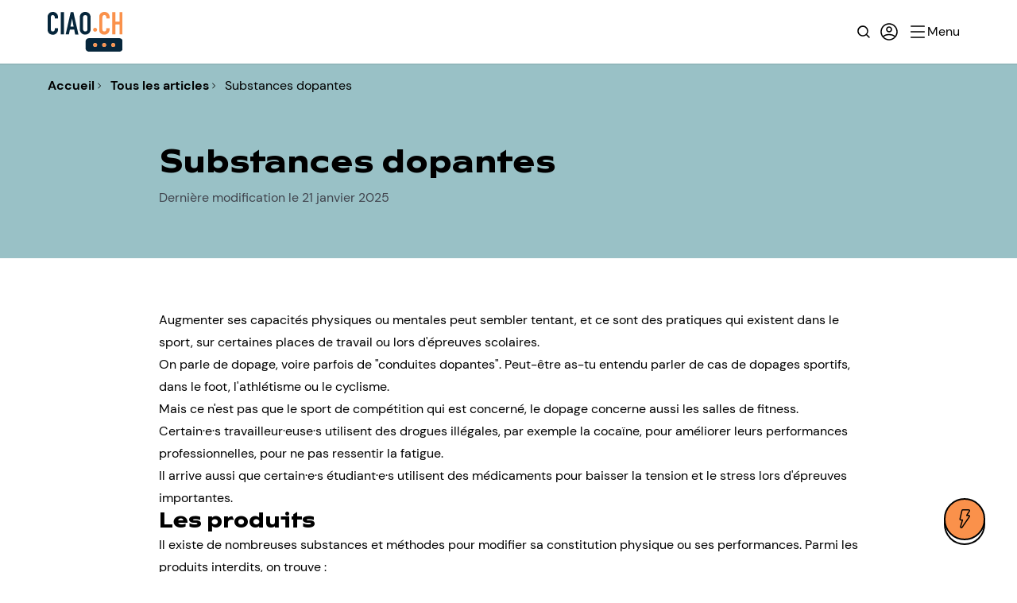

--- FILE ---
content_type: text/html; charset=utf-8
request_url: https://www.ciao.ch/articles/les-substances-dopantes/
body_size: 9322
content:

<!DOCTYPE html>

<html lang="fr" class="antialiased group scroll-smooth">
  <head>
    <meta charset="UTF-8">
    <meta name="viewport" content="width=device-width, initial-scale=1">

    <title>Substances dopantes - Tous les articles - ciao.ch</title>
    <meta name="description" content="Le dopage touche le sport, le fitness et certains·es travailleur·euse·s et étudiant·e·s, qui utilisent drogues ou médicaments pour améliorer performances o">

    <meta property="og:title" content="Substances dopantes - Tous les articles - ciao.ch" />
    <meta property="og:description" content="Le dopage touche le sport, le fitness et certains·es travailleur·euse·s et étudiant·e·s, qui utilisent drogues ou médicaments pour améliorer performances o" />
    <meta property="og:image" content="https://www.ciao.ch/static/images/opengraph/ciao.790f33a2284f.jpg">
    <meta property="og:url" content="https://www.ciao.ch/articles/les-substances-dopantes/" />

    <link rel="canonical" href="https://www.ciao.ch/articles/les-substances-dopantes/">

    
      <link rel="icon" href="/static/images/favicon/ciao.04dac0a84215.ico">
      <link rel="apple-touch-icon" sizes="192x192" href="/static/images/favicon/ciao.2e4cc75ecd6d.png">
      <link rel="manifest" href="/static/ciao.e816d2396bea.webmanifest">
    

    
  


    
    <script>
      window.core = {
        user: {
          isLoggedIn: false,
        },
        static: {
          icons: '/static/images/icons.42d9161d350b.svg',
        }
      }
    </script>
    <script type="module" crossorigin="" src="/static/dist/assets/common.6f05a989.f357f07aa7b4.js"></script>
<link href="/static/dist/assets/preload-helper.737a515e.ddbaf0f1eebb.js" type="text/javascript" crossorigin="anonymous" rel="modulepreload" as="script" />
<link href="/static/dist/assets/api.afad1310.edb1558c01f7.js" type="text/javascript" crossorigin="anonymous" rel="modulepreload" as="script" />
<link href="/static/dist/assets/utils.4e4840ea.1b2f5efbdaff.js" type="text/javascript" crossorigin="anonymous" rel="modulepreload" as="script" />
<link href="/static/dist/assets/forms.a8885c32.76450eb524e8.js" type="text/javascript" crossorigin="anonymous" rel="modulepreload" as="script" />
<link href="/static/dist/assets/Modal.e69899f4.99ddedd11cc1.js" type="text/javascript" crossorigin="anonymous" rel="modulepreload" as="script" />
    
      <link rel="stylesheet" href="/static/dist/assets/ciao.8bc67be9.8c09a4ff52cb.css" />
<script type="module" crossorigin="" src="/static/dist/assets/ciao.c7112dd8.71b4db2107cd.js"></script>
<link href="/static/dist/assets/htmx.esm.29229435.21086d43e67b.js" type="text/javascript" crossorigin="anonymous" rel="modulepreload" as="script" />
    
    

    <!-- Google Tag Manager -->
    <script>
      window.dataLayer = [];
    </script>
    

    
  


  <script id="abcf95a8-c495-4783-ae89-e81989a9a755" type="application/json">{"pageType": "article", "linkedTopics": ["5 Boire, fumer, se droguer"], "linkedSubTopics": ["30 Les produits"], "entrance_source": null, "entrance_medium": null}</script>
  <script>
    (function() {
      var jsonData = document.getElementById("abcf95a8-c495-4783-ae89-e81989a9a755").textContent;
      var data = JSON.parse(jsonData);
      dataLayer.push(data);
    })();
  </script>



    <script>(function(w,d,s,l,i){w[l]=w[l]||[];w[l].push({'gtm.start':
  new Date().getTime(),event:'gtm.js'});var f=d.getElementsByTagName(s)[0],
  j=d.createElement(s),dl=l!='dataLayer'?'&l='+l:'';j.async=true;j.src=
  'https://www.googletagmanager.com/gtm.js?id='+i+dl;f.parentNode.insertBefore(j,f);
})(window,document,'script','dataLayer','GTM-5LTFWGF');</script>

    <!-- End Google Tag Manager -->
  </head>
  <body class="bg-white">
    <!-- Google Tag Manager (noscript) -->
    <noscript><iframe src="https://www.googletagmanager.com/ns.html?id=GTM-5LTFWGF" height="0" width="0" style="display:none;visibility:hidden"></iframe></noscript>
    <!-- End Google Tag Manager (noscript) -->

    <div class="master">
      
        <header class="navbar flex items-center h-[var(--navbar-height)] sticky top-0 z-50 bg-white shadow-[0_0_0_2px_rgba(0,0,0,.05)]">
  <div class="container">
    <div class="flex items-center justify-between">
      <div>
        <a href="/" class="block">
          
            <img src="/static/images/logo-ciao.05c0614a4650.svg" class="w-auto h-[35px] lg:h-[50px]" width="131" height="70" alt="Ciao.ch" fetchpriority="high">
          
        </a>
      </div>

      <ul class="flex items-center gap-3">
        <li>
          <a href="/recherche/" class="link block p-1 rounded-full" title="Recherche">
            <svg class="icon icon--search" focusable="false" aria-hidden="true">
  <use xlink:href="/static/images/icons.42d9161d350b.svg#search"></use>
</svg>
            <span class="sr-only">Recherche</span>
          </a>
        </li>
        
        
        
          <li>
            
              <details class="relative group">
                <summary class="link block p-1 rounded-full group-open:bg-grey-100" tabindex="0" title="Connexion ou inscription">
                  <svg class="icon icon--user" focusable="false" aria-hidden="true">
  <use xlink:href="/static/images/icons.42d9161d350b.svg#user"></use>
</svg>
                  <span class="sr-only">Connexion ou inscription</span>
                </summary>

                

<div class="card mt-3 w-[calc(100vw-var(--container-gap)*2)] max-w-[300px] absolute top-full right-[-52px] z-10">
  <div class="card__inner">
    <div class="card__body">
      <form method="post" action="/connexion-js/" class="login-form">
  <div class="fields-list">
    

<div class="field-group">
  
    <div class="flex gap-2">
      <label for="id_login" class="block font-bold mb-2">
        Pseudo
        
  <abbr title="Champ requis" class="no-underline text-red-500" aria-hidden="true">*</abbr>


      </label>

      
    </div>
    <input type="text" class="field" name="login" placeholder="Pseudonyme ou email" autocomplete="email" class="field" required id="id_login">
  

  

  

</div>

    

<div class="field-group">
  
    <div class="flex gap-2">
      <label for="id_password" class="block font-bold mb-2">
        Mot de passe
        
  <abbr title="Champ requis" class="no-underline text-red-500" aria-hidden="true">*</abbr>


      </label>

      
    </div>
    <input type="password" class="field" name="password" placeholder="Mot de passe" autocomplete="current-password" class="field" required id="id_password">
  

  

  

</div>


    <div>
      <button type="submit" class="btn btn--primary w-full">Se connecter</button>
    </div>

    <div class="text-sm">
      <a href="/mot-de-passe-oublie/" class="link link--alt">Tu as oublié ton mot de passe ?</a>
    </div>

    <div class="mt-2">
      <a href="/inscription/" class="btn btn--default w-full">Créer un compte</a>
    </div>
  </div>

  <input type="hidden" name="prefix" value="">
  <input type="hidden" name="next" value="">
  <input type="hidden" name="csrfmiddlewaretoken" value="nkijw9F7qSuYlwItMNnuLstfoKZm3ewXBr8hat2fliUzckc9Dl7Gks2aVwKB2IcT">
</form>

    </div>
  </div>
</div>

              </details>
            
          </li>
        
        <li>
          <button type="button" data-panel-open="navbar-panel" class="link py-1 pr-3 pl-2 rounded-full flex group-data-[modal-navbar-panel]:hidden items-center gap-2" title="Ouvrir le menu" aria-label="Ouvrir le menu">
            <svg class="icon icon--menu" focusable="false" aria-hidden="true">
  <use xlink:href="/static/images/icons.42d9161d350b.svg#menu"></use>
</svg>
            <span>Menu</span>
          </button>
          <button type="button" data-panel-close="navbar-panel" class="link py-1 pr-3 pl-2 rounded-full bg-grey-100 hidden group-data-[modal-navbar-panel]:flex items-center gap-2" title="Fermer le menu" aria-label="Fermer le menu">
            <svg class="icon icon--close" focusable="false" aria-hidden="true">
  <use xlink:href="/static/images/icons.42d9161d350b.svg#close"></use>
</svg>
            <span>Menu</span>
          </button>
        </li>
      </ul>
    </div>
  </div>
</header>

<div class="panel panel--reverse" id="navbar-panel" aria-hidden="true">
  
    <div class="panel__overlay" tabindex="-1"></div>
  

  <div
    class="panel__container"
    role="dialog"
    aria-modal="true"
    
  >
    
  <div class="panel__content">
    <nav class="mb-1">
      <ul class="flex flex-col gap-5">
        <li>
          <details class="group" open>
            <summary class="link link--primary text-left block w-full" tabindex="0">
              Thèmes<svg class="icon icon--chevron-down ml-1 group-open:hidden" focusable="false" aria-hidden="true">
  <use xlink:href="/static/images/icons.42d9161d350b.svg#chevron-down"></use>
</svg><svg class="icon icon--chevron-up ml-1 hidden group-open:inline-block" focusable="false" aria-hidden="true">
  <use xlink:href="/static/images/icons.42d9161d350b.svg#chevron-up"></use>
</svg>
            </summary>

            <ul class="grid grid-cols-2 gap-4 pt-3 pb-7 border-b-2" data-test="menu-articles-topics">
              
                <li>
                  <a href="/themes/relations/" class="link">Amitié, Amour, Famille</a>
                </li>
              
                <li>
                  <a href="/themes/argent/" class="link">Argent</a>
                </li>
              
                <li>
                  <a href="/themes/drogues/" class="link">Boire, fumer, se droguer</a>
                </li>
              
                <li>
                  <a href="/themes/estime-de-soi/" class="link">Estime de soi</a>
                </li>
              
                <li>
                  <a href="/themes/travail/" class="link">Formation et Travail</a>
                </li>
              
                <li>
                  <a href="/themes/internet/" class="link">Internet</a>
                </li>
              
                <li>
                  <a href="/themes/racismes/" class="link">Racisme et discriminations</a>
                </li>
              
                <li>
                  <a href="/themes/croyances/" class="link">Religions et spiritualité</a>
                </li>
              
                <li>
                  <a href="/themes/sante-mentale/" class="link">Santé mentale</a>
                </li>
              
                <li>
                  <a href="/themes/sante/" class="link">Santé physique</a>
                </li>
              
                <li>
                  <a href="/themes/sexualite/" class="link">Sexualité</a>
                </li>
              
                <li>
                  <a href="/themes/violences/" class="link">Violences et harcèlement</a>
                </li>
              
            </ul>
          </details>
        </li>
        <li>
          <a href="/questions/" class="link link--primary block">
            Questions & réponses
          </a>
        </li>
        
        
          <li>
            <a href="/articles/" class="link link--primary block">
              Articles
            </a>
          </li>
        
        <li>
          <a href="/forum/" class="link link--primary block">Forum</a>
        </li>
        <li>
          <a href="/multimedia/" class="link link--primary block">
            
              Multimédia
            
          </a>
        </li>
        <li>
          <a href="/adresses-pres-de-chez-toi/" class="link link--primary block">
            Adresses utiles
          </a>
        </li>
        <li><a href="/games/" class="link link--primary block">Test, quiz & jeux</a></li>
        
        
          <li>
            <a href="/pages/numeros-urgence/" class="link link--primary block">
              Numéros d’urgence
            </a>
          </li>
        
      </ul>
    </nav>
  </div>

  

  </div>
</div>


      

      

      
        



      

      <main>
        
  <section class="page-header">
    <div class="container">
      <nav class="pt-4">
  <ul class="flex flex-wrap gap-x-2 gap-y-1">
    <li>
      <a href="/" class="py-1 link font-bold">Accueil</a>
    </li>
    
      <li>
        <svg class="icon icon--chevron-right icon--50 mr-1" focusable="false" aria-hidden="true">
  <use xlink:href="/static/images/icons.42d9161d350b.svg#chevron-right"></use>
</svg>
        <a href="/articles/" class="py-1 link font-bold" >
          Tous les articles
        </a>
      </li>
    
      <li>
        <svg class="icon icon--chevron-right icon--50 mr-1" focusable="false" aria-hidden="true">
  <use xlink:href="/static/images/icons.42d9161d350b.svg#chevron-right"></use>
</svg>
        <a href="/articles/les-substances-dopantes/" class="py-1 link"  aria-current="page">
          Substances dopantes
        </a>
      </li>
    
  </ul>
</nav>

    </div>

    <div class="section">
      <div class="container container--prose">
        <h1 class="h2">Substances dopantes</h1>

        <p class="mt-2 text-grey-700">
          
            Dernière modification le 21 janvier 2025
          
        </p>
      </div>
    </div>
  </section>

  <section class="section">
    <div class="container container--prose">
      


  
    <div class="cms-block prose">
      <p data-block-key="vnb5k">Augmenter ses capacités physiques ou mentales peut sembler tentant, et ce sont des pratiques qui existent dans le sport, sur certaines places de travail ou lors d&#x27;épreuves scolaires.</p><p data-block-key="glbeg">On parle de dopage, voire parfois de &quot;conduites dopantes&quot;. Peut-être as-tu entendu parler de cas de dopages sportifs, dans le foot, l&#x27;athlétisme ou le cyclisme.</p><p data-block-key="tyzh2">Mais ce n&#x27;est pas que le sport de compétition qui est concerné, le dopage concerne aussi les salles de fitness.</p><p data-block-key="gmmwl">Certain·e·s travailleur·euse·s utilisent des drogues illégales, par exemple la <a href="/articles/la-cocaine/">cocaïne,</a> pour améliorer leurs performances professionnelles, pour ne pas ressentir la fatigue. </p><p data-block-key="66s56">Il arrive aussi que certain·e·s étudiant·e·s utilisent des médicaments pour baisser la tension et le stress lors d&#x27;épreuves importantes.</p><h4 id="les-produits" data-block-key="nor4x"><a href="#les-produits" class="heading-anchor" aria-hidden="true">#</a>Les produits</h4><p data-block-key="bvv7b">Il existe de nombreuses substances et méthodes pour modifier sa constitution physique ou ses performances. Parmi les produits interdits, on trouve :</p><ul><li data-block-key="umtmq"><b>Les narcotiques</b>, dont l&#x27;effet est de calmer la douleur et d&#x27;être euphorisant. </li></ul><p data-block-key="73jv5"></p><img alt="exclamation-mark-emoji" class="richtext-image left" height="24" src="/media/images/exclamation-mark-emoji.width-1000.png" width="24"><p data-block-key="9h6ne">Par contre, ils provoquent des sautes d&#x27;humeur, des troubles de la concentration et de la coordination et peuvent conduire à la <a href="/articles/quest-ce-que-la-drogue/">dépendance</a> ou à la mort.</p><ul><li data-block-key="48pmz"><b>Les </b><a href="/articles/quest-ce-que-la-drogue/"><b>stimulants</b></a>, pour améliorer les capacités physiques à court terme. </li></ul><p data-block-key="cqibf"></p><img alt="exclamation-mark-emoji" class="richtext-image left" height="24" src="/media/images/exclamation-mark-emoji.width-1000.png" width="24"><p data-block-key="27k8c">Ils présentent des risques de troubles psychiques, de dépendance, d&#x27;épuisement et de mort.</p><ul><li data-block-key="yuepy"><b>Les anabolisants</b>, qui permettent d&#x27;augmenter la masse musculaire et agissent sur le système hormonal tout en perturbant l&#x27;équilibre du corps (virilisation, troubles cardio-vasculaires, croissance perturbée, etc.).</li><li data-block-key="hnpjo"><b>Les bêta-bloquants</b>, qui ralentissent l&#x27;activité et le rythme cardiaque, mais qui entraînent une certaine somnolence.</li><li data-block-key="3g3xp"><b>Les diurétiques</b>, qui augmentent le débit urinaire et entraînent une perte de poids et une déshydratation rapide, d&#x27;où un risque de lésion des reins notamment.</li><li data-block-key="lw88p"><b>Les hormones de croissance</b>, qui agissent sur les os, mais peuvent entraîner du diabète et l&#x27;hypertrophie de certaines parties du corps.</li><li data-block-key="vbyjq"><b>L&#x27;EPO (érythropoïétine)</b> qui augmente l&#x27;oxygénation des tissus en augmentant le nombre de globules rouges, mais qui entraîne de l&#x27;hypertension et des risques de mort par embolies pulmonaires ou cérébrales.</li></ul><h4 id="les-effets" data-block-key="b3g7k"><a href="#les-effets" class="heading-anchor" aria-hidden="true">#</a>Les effets</h4><p data-block-key="vn3fm">Différents effets peuvent être recherchés par le dopage. </p><p data-block-key="7sval">On peut vouloir modifier sa morphologie, devenir plus grand·e, stopper sa croissance, perdre du poids. </p><p data-block-key="c0prp">On peut également vouloir développer certaines parties de son corps, augmenter sa masse musculaire pour développer davantage de force. </p><p data-block-key="fj2si">On peut aussi rechercher à augmenter ses capacités de concentration ou diminuer son stress. </p><p data-block-key="e8vpl">Certains produits permettent de ne plus ressentir les signaux émis par le corps, telle la fatigue, la faim, etc.</p><h4 id="les-risques" data-block-key="ey4k0"><a href="#les-risques" class="heading-anchor" aria-hidden="true">#</a>Les risques</h4>
    </div>
  

  
    <div class="cms-block cms-block--large">
      <blockquote class="quote flex gap-4">
  <div class="quote__open -mt-2" aria-hidden="true">
    <svg class="icon icon--open-quote" focusable="false" aria-hidden="true">
  <use xlink:href="/static/images/icons.42d9161d350b.svg#open-quote"></use>
</svg>
  </div>
  <div class="text-xl flex-1">
    
    <span>Le dopage met la santé en danger, quelle que soit la méthode utilisée.</span><span class="quote__close ml-2 whitespace-nowrap" aria-hidden="true"><svg class="icon icon--closing-quote" focusable="false" aria-hidden="true"><use xlink:href="/static/images/icons.42d9161d350b.svg#closing-quote"></use></svg></span>
  </div>
</blockquote>

    </div>
  

  
    <div class="cms-block prose">
      <p data-block-key="ahso6">Vouloir modifier le fonctionnement de son organisme, voire sa constitution, provoque des déséquilibres. </p><p data-block-key="6vh0s">Les risques peuvent être immédiats (accidents cardiaques, déshydratation, augmentation de la pression, etc.) mais aussi à long terme (troubles de la concentration, croissance perturbée, dépendance, etc.).</p><h4 id="les-conseils" data-block-key="64a77"><a href="#les-conseils" class="heading-anchor" aria-hidden="true">#</a>Les conseils</h4><p data-block-key="3qpgh">On peut aussi être plus performant·e, avoir <a href="/articles/exercices-pour-pouvoir-se-muscler/">un corps plus musclé</a>, dépasser les autres, se surpasser, etc. grâce à un entraînement adapté, une <a href="/articles/alimentation-ladolescence/">alimentation équilibrée</a> et une hygiène de vie qui respecte les moments de récupération du corps. </p>
    </div>
  

  
    <div class="cms-block cms-block--large">
      <blockquote class="quote flex gap-4">
  <div class="quote__open -mt-2" aria-hidden="true">
    <svg class="icon icon--open-quote" focusable="false" aria-hidden="true">
  <use xlink:href="/static/images/icons.42d9161d350b.svg#open-quote"></use>
</svg>
  </div>
  <div class="text-xl flex-1">
    
    <span>Le dopage ne permet pas d&#x27;augmenter de manière durable ses capacités.</span><span class="quote__close ml-2 whitespace-nowrap" aria-hidden="true"><svg class="icon icon--closing-quote" focusable="false" aria-hidden="true"><use xlink:href="/static/images/icons.42d9161d350b.svg#closing-quote"></use></svg></span>
  </div>
</blockquote>

    </div>
  


    </div>

    <div class="container container--prose">
      


  <hr class="my-8">

  <p>Article proposé par <strong>Fondation Addiction Suisse</strong></p>

  
  
    <p class="mt-1 text-sm">
      <a href="/pages/partenaires/" class="link link--underline">
        En savoir plus sur les partenaires de ciao.ch
      </a>
    </p>
  



      <ul class="mt-5 lg:mt-10 flex flex-wrap gap-4">
        
          <li>
            <a href="/themes/drogues/" class="tag tag--primary tag--border">
              <span class="tag__label">Boire, fumer, se droguer</span>
            </a>
          </li>
        
      </ul>
    </div>
  </section>

  
    <section class="section paint-5">
      <div class="container">
        
        
        <div class="flex flex-wrap items-baseline max-sm:justify-between gap-y-2 gap-x-6 mb-5">
  <h2 class="h3">Articles en lien</h2>
  
    <a href="/articles/" class="link link--primary link--alt">
      voir plus
      <svg class="icon icon--arrow-right" focusable="false" aria-hidden="true">
  <use xlink:href="/static/images/icons.42d9161d350b.svg#arrow-right"></use>
</svg>
    </a>
  
</div>


        <div class="grid md:grid-cols-2 lg:grid-cols-3 gap-3 md:gap-6">
  
  
    

<a href="/articles/sport-et-musculation/" class="card">
  <div class="card__inner">
    <div class="card__body">
      <h3 class="h6 mb-2">Sport et musculation</h3>
      <p class="text-grey-700">Tous les sports ne sont pas identiques dans leur manière de changer le corps et les capacités physiques. Les sports plutôt orientés vers l&#x27;endurance (course à pied, vélo, natation…</p>
    </div>
  </div>
</a>

  
    

<a href="/articles/alimentation-ladolescence/" class="card">
  <div class="card__inner">
    <div class="card__body">
      <h3 class="h6 mb-2">Alimentation à l&#x27;adolescence</h3>
      <p class="text-grey-700">Tu as peut-être remarqué que tes goûts alimentaires changent avec les années ? Cette modification est liée à plusieurs facteurs. Les goûts alimentaires peuvent changer toute la vi…</p>
    </div>
  </div>
</a>

  
    

<a href="/articles/pourquoi-consommer/" class="card">
  <div class="card__inner">
    <div class="card__body">
      <h3 class="h6 mb-2">Pourquoi les jeunes consomment?</h3>
      <p class="text-grey-700">Les motivations à consommer diffèrent, la curiosité n&#x27;ayant rien à voir avec les causes d&#x27;une dépendance.</p>
    </div>
  </div>
</a>

  
    

<a href="/articles/performance-scolaire-et-consommation-de-produits/" class="card">
  <div class="card__inner">
    <div class="card__body">
      <h3 class="h6 mb-2">Performance scolaire et consommation de produits</h3>
      <p class="text-grey-700">La consommation d&#x27;alcool ou de drogues illégales ne fait pas bon ménage avec les performances scolaires ou professionnelles.</p>
    </div>
  </div>
</a>

  
    

<a href="/articles/les-modes-de-consommation/" class="card">
  <div class="card__inner">
    <div class="card__body">
      <h3 class="h6 mb-2">Modes de consommation</h3>
      <p class="text-grey-700">Les produits peuvent être bus, fumés, sniffés, injectés ou avalés, toutes les manières sont nocives et comportent des risques pour la santé.</p>
    </div>
  </div>
</a>

  
    

<a href="/articles/influences-des-drogues-sur-les-relations/" class="card">
  <div class="card__inner">
    <div class="card__body">
      <h3 class="h6 mb-2">Influences des drogues sur les relations</h3>
      <p class="text-grey-700">Dans une relation de couple, l&#x27;usage d&#x27;alcool ou de drogues peut jouer un rôle ambigu.</p>
    </div>
  </div>
</a>

  

</div>

      </div>
    </section>
  

  
    <section class="section paint-1" data-test="section-questions">
      <div class="container">
        
        
        <div class="flex flex-wrap items-baseline max-sm:justify-between gap-y-2 gap-x-6 mb-5">
  <h2 class="h3">Questions sur ce thème</h2>
  
    <a href="/questions/" class="link link--primary link--negative">
      voir plus
      <svg class="icon icon--arrow-right" focusable="false" aria-hidden="true">
  <use xlink:href="/static/images/icons.42d9161d350b.svg#arrow-right"></use>
</svg>
    </a>
  
</div>


        <div class="grid md:grid-cols-2 lg:grid-cols-3 gap-3 md:gap-6">
  
  
    

<a href="/questions/568557-je-minquiete-pour-un-ami-qui-veut-essayer-la-cocaine/" class="card" data-test="question-card">
  <div class="card__inner">
    <div class="card__body h-full flex flex-col">
      <div class="flex-grow">
        <h3 class="h6 mb-1">Je m&#x27;inquiète pour un ami qui veut essayer la cocaïne</h3>
        <div class="mb-3 text-sm text-grey-700">13 janvier 2026</div>
        <p>J’ai des gens dans ma classe qui fument de la Puff, moi je n’ai pas envie de fumer et je n’ai jamais fumé 

mais j’ai un ami à moi qui parle beaucoup plus loin qui veut de la coca…</p>
      </div>

      
    </div>
  </div>
</a>

  
    

<a href="/questions/568540-je-narrive-pas-a-arreter-de-fumer/" class="card" data-test="question-card">
  <div class="card__inner">
    <div class="card__body h-full flex flex-col">
      <div class="flex-grow">
        <h3 class="h6 mb-1">Je n&#x27;arrive pas à arrêter de fumer</h3>
        <div class="mb-3 text-sm text-grey-700">11 janvier 2026</div>
        <p>Bonjour jlai commencer à fumer avec une amis au début c’était juste pour essayer et pour m’amuser mais maintenant j’ai de plus en plus envie de le faire et je sais pas ce que je p…</p>
      </div>

      
    </div>
  </div>
</a>

  
    

<a href="/questions/568440-comment-dire-a-mes-parents-quil-marrive-de-faire-la-fete-et-de-boire/" class="card" data-test="question-card">
  <div class="card__inner">
    <div class="card__body h-full flex flex-col">
      <div class="flex-grow">
        <h3 class="h6 mb-1">Comment dire à mes parents qu&#x27;il m&#x27;arrive de faire la fête et de boire ?</h3>
        <div class="mb-3 text-sm text-grey-700">3 janvier 2026</div>
        <p>Sa m'arrive de faire la fêtes et boire mais le problème c'est que mes parents savent pas mais je sais pas comment leurs dire.</p>
      </div>

      
    </div>
  </div>
</a>

  

</div>

      </div>
    </section>
  

  

      </main>

      

<section class="section paint-5">
  <div class="container">
    

<h2 class="h6 mb-5">Avec le soutien de</h2>

<div class="grid lg:grid-cols-2 gap-5 md:gap-10 items-center">
  
    <ul id="partners" class="h-[80px] grid grid-flow-col gap-3 md:gap-6 place-items-center justify-around">
      
        <li data-image-rotator-item>
          <picture>
            
            
            
            
            <source srcset="/media/images/footer-help--loterie.width-180.height-80.format-webp.webp 1x, /media/images/footer-help--loterie.width-360.height-160.format-webp.webp 2x" type="image/webp">
            <source srcset="/media/images/footer-help--loterie.width-180.height-80.png 1x, /media/images/footer-help--loterie.width-360.height-160.png 2x">
            <img src="/media/images/footer-help--loterie.width-180.height-80.png" alt="" width="180" height="60" loading="lazy" />
          </picture>
        </li>
      
        <li data-image-rotator-item>
          <picture>
            
            
            
            
            <source srcset="/media/images/footer-help--neuchatel.width-180.height-80.format-webp.webp 1x, /media/images/footer-help--neuchatel.width-360.height-160.format-webp.webp 2x" type="image/webp">
            <source srcset="/media/images/footer-help--neuchatel.width-180.height-80.png 1x, /media/images/footer-help--neuchatel.width-360.height-160.png 2x">
            <img src="/media/images/footer-help--neuchatel.width-180.height-80.png" alt="" width="180" height="60" loading="lazy" />
          </picture>
        </li>
      
        <li data-image-rotator-item>
          <picture>
            
            
            
            
            <source srcset="/media/images/footer-help--class.width-180.height-80.format-webp.webp 1x, /media/images/footer-help--class.width-360.height-160.format-webp.webp 2x" type="image/webp">
            <source srcset="/media/images/footer-help--class.width-180.height-80.png 1x, /media/images/footer-help--class.width-360.height-160.png 2x">
            <img src="/media/images/footer-help--class.width-180.height-80.png" alt="" width="180" height="60" loading="lazy" />
          </picture>
        </li>
      
        <li data-image-rotator-item>
          <picture>
            
            
            
            
            <source srcset="/media/images/footer-help--santesuiss.width-180.height-80.format-webp.webp 1x, /media/images/footer-help--santesuis.width-360.height-160.format-webp.webp 2x" type="image/webp">
            <source srcset="/media/images/footer-help--santesuisse.width-180.height-80.png 1x, /media/images/footer-help--santesuisse.width-360.height-160.png 2x">
            <img src="/media/images/footer-help--santesuisse.width-180.height-80.png" alt="" width="180" height="60" loading="lazy" />
          </picture>
        </li>
      
        <li data-image-rotator-item>
          <picture>
            
            
            
            
            <source srcset="/media/images/footer-help--lausanne.width-180.height-80.format-webp.webp 1x, /media/images/footer-help--lausanne.width-360.height-160.format-webp.webp 2x" type="image/webp">
            <source srcset="/media/images/footer-help--lausanne.width-180.height-80.png 1x, /media/images/footer-help--lausanne.width-360.height-160.png 2x">
            <img src="/media/images/footer-help--lausanne.width-180.height-80.png" alt="" width="180" height="60" loading="lazy" />
          </picture>
        </li>
      
        <li data-image-rotator-item>
          <picture>
            
            
            
            
            <source srcset="/media/images/footer-help--valais.width-180.height-80.format-webp.webp 1x, /media/images/footer-help--valais.width-360.height-160.format-webp.webp 2x" type="image/webp">
            <source srcset="/media/images/footer-help--valais.width-180.height-80.png 1x, /media/images/footer-help--valais.width-360.height-160.png 2x">
            <img src="/media/images/footer-help--valais.width-180.height-80.png" alt="" width="180" height="60" loading="lazy" />
          </picture>
        </li>
      
        <li data-image-rotator-item>
          <picture>
            
            
            
            
            <source srcset="/media/images/footer-help--geneve.width-180.height-80.format-webp.webp 1x, /media/images/footer-help--geneve.width-360.height-160.format-webp.webp 2x" type="image/webp">
            <source srcset="/media/images/footer-help--geneve.width-180.height-80.png 1x, /media/images/footer-help--geneve.width-360.height-160.png 2x">
            <img src="/media/images/footer-help--geneve.width-180.height-80.png" alt="" width="180" height="60" loading="lazy" />
          </picture>
        </li>
      
        <li data-image-rotator-item>
          <picture>
            
            
            
            
            <source srcset="/media/images/Djinda_Foundation_logo.width-180.height-80.format-webp.webp 1x, /media/images/Djinda_Foundation_logo.width-360.height-160.format-webp.webp 2x" type="image/webp">
            <source srcset="/media/images/Djinda_Foundation_logo.width-180.height-80.png 1x, /media/images/Djinda_Foundation_logo.width-360.height-160.png 2x">
            <img src="/media/images/Djinda_Foundation_logo.width-180.height-80.png" alt="" width="180" height="62" loading="lazy" />
          </picture>
        </li>
      
        <li data-image-rotator-item>
          <picture>
            
            
            
            
            <source srcset="/media/images/footer-help--fribourg.width-180.height-80.format-webp.webp 1x, /media/images/footer-help--fribourg.width-360.height-160.format-webp.webp 2x" type="image/webp">
            <source srcset="/media/images/footer-help--fribourg.width-180.height-80.png 1x, /media/images/footer-help--fribourg.width-360.height-160.png 2x">
            <img src="/media/images/footer-help--fribourg.width-180.height-80.png" alt="" width="180" height="60" loading="lazy" />
          </picture>
        </li>
      
        <li data-image-rotator-item>
          <picture>
            
            
            
            
            <source srcset="/media/images/EGS_Schriftzug_2_schwar.width-180.height-80.format-webp.webp 1x, /media/images/EGS_Schriftzug_2_schwa.width-360.height-160.format-webp.webp 2x" type="image/webp">
            <source srcset="/media/images/EGS_Schriftzug_2_schwarz.width-180.height-80.jpg 1x, /media/images/EGS_Schriftzug_2_schwarz.width-360.height-160.jpg 2x">
            <img src="/media/images/EGS_Schriftzug_2_schwarz.width-180.height-80.jpg" alt="" width="180" height="63" loading="lazy" />
          </picture>
        </li>
      
        <li data-image-rotator-item>
          <picture>
            
            
            
            
            <source srcset="/media/images/footer-help--o2.width-180.height-80.format-webp.webp 1x, /media/images/footer-help--o2.width-360.height-160.format-webp.webp 2x" type="image/webp">
            <source srcset="/media/images/footer-help--o2.width-180.height-80.png 1x, /media/images/footer-help--o2.width-360.height-160.png 2x">
            <img src="/media/images/footer-help--o2.width-180.height-80.png" alt="" width="180" height="60" loading="lazy" />
          </picture>
        </li>
      
        <li data-image-rotator-item>
          <picture>
            
            
            
            
            <source srcset="/media/images/footer-help--vaud.width-180.height-80.format-webp.webp 1x, /media/images/footer-help--vaud.width-360.height-160.format-webp.webp 2x" type="image/webp">
            <source srcset="/media/images/footer-help--vaud.width-180.height-80.png 1x, /media/images/footer-help--vaud.width-360.height-160.png 2x">
            <img src="/media/images/footer-help--vaud.width-180.height-80.png" alt="" width="180" height="60" loading="lazy" />
          </picture>
        </li>
      
        <li data-image-rotator-item>
          <picture>
            
            
            
            
            <source srcset="/media/images/footer-help--jura.width-180.height-80.format-webp.webp 1x, /media/images/footer-help--jura.width-360.height-160.format-webp.webp 2x" type="image/webp">
            <source srcset="/media/images/footer-help--jura.width-180.height-80.png 1x, /media/images/footer-help--jura.width-360.height-160.png 2x">
            <img src="/media/images/footer-help--jura.width-180.height-80.png" alt="" width="180" height="60" loading="lazy" />
          </picture>
        </li>
      
    </ul>
  

  
    <p>
      Avec le soutien financier de la Confédération, en vertu de l'ordonnance sur des mesures de protection des enfants et des jeunes et sur le renforcement des droits de l'enfant.
    </p>
  
</div>

  </div>
</section>

<footer class="section site-footer">
  <div class="container">
    <div class="grid md:grid-cols-[1fr_2fr] md:grid-rows-[auto_1fr] lg:grid-cols-[1fr_3fr_1fr] gap-10 xl:gap-14">
      <div class="lg:col-start-3">
        <ul class="flex items-center gap-7">
          
            <li>
              <a href="https://www.facebook.com/ciao.ch" target="_blank" rel="noopener">
                <svg class="icon icon--facebook" focusable="false" aria-hidden="true">
  <use xlink:href="/static/images/icons.42d9161d350b.svg#facebook"></use>
</svg>
                <span class="sr-only">Retrouve CIAO sur Facebook</span>
              </a>
            </li>
            <li>
              <a href="https://www.instagram.com/ciao.ch/" target="_blank" rel="noopener">
                <svg class="icon icon--instagram" focusable="false" aria-hidden="true">
  <use xlink:href="/static/images/icons.42d9161d350b.svg#instagram"></use>
</svg>
                <span class="sr-only">Retrouve CIAO sur Instagram</span>
              </a>
            </li>
            <li>
              <a href="https://www.youtube.com/user/wwwciaoch" target="_blank" rel="noopener">
                <svg class="icon icon--youtube" focusable="false" aria-hidden="true">
  <use xlink:href="/static/images/icons.42d9161d350b.svg#youtube"></use>
</svg>
                <span class="sr-only">Retrouve CIAO sur YouTube</span>
              </a>
            </li>
          
          <li>
            <a href="https://ca-nous-arrive.captivate.fm/listen" target="_blank" rel="noopener">
              <svg class="icon icon--podcast" focusable="false" aria-hidden="true">
  <use xlink:href="/static/images/icons.42d9161d350b.svg#podcast"></use>
</svg>
              <span class="sr-only">Découvre notre podcast</span>
            </a>
          </li>
        </ul>
      </div>

      <div class="md:col-start-1 lg:row-start-1">
        <ul class="flex flex-col gap-2">
          
          
            <li>
              <a href="/pages/qui-sommes-nous/" class="link link--underline">Qui sommes-nous ?</a>
            </li>
          

          
          
            <li>
              <a href="/pages/faq/" class="link link--underline">Foire aux questions</a>
            </li>
          

          <li>
            <a href="/contacter-ciao/" class="link link--underline">
              Contacter CIAO
            </a>
          </li>

          
          
            <li>
              <a href="/pages/partenaires/" class="link link--underline">Partenaires</a>
            </li>
          

          
          
            <li>
              <a href="/pages/conditions-utilisation/" class="link link--underline">Conditions d'utilisation</a>
            </li>
          

          <li>
            <a href="https://associationciao.ch/commander" class="link link--underline">Commander du matériel</a>
          </li>
        </ul>
      </div>

      <div class="prose prose-sm prose-invert md:col-start-2 md:row-start-1 md:row-span-2">
        <h2 data-block-key="qqmgf">ciao.ch</h2><p data-block-key="qbbr5">ciao.ch met à disposition les compétences de professionnel·le·s pour les jeunes romand·e·s de 11 à 20 ans.</p><p data-block-key="hg6x9">Le site est géré par l&#x27;<a href="https://associationciao.ch/" target="_blank" rel="noopener">association romande CIAO</a>, basée à Lausanne.</p><p data-block-key="ojoi0"></p><p data-block-key="y0r75"><b>L&#x27;association est reconnue comme organisation d&#x27;utilité publique. Les dons sont déductibles fiscalement. Pour soutenir CIAO : IBAN: CH39 0900 0000 1000 5261 6 / CCP: 10-5261-6</b></p>
      </div>
    </div>
  </div>
</footer>


      

<details class="group fixed bottom-10 right-3 md:right-10 z-10">
  <summary class="btn btn--circle" tabindex="0">
    <span class="btn__inner">
      <span class="group-open:hidden">
        <svg class="icon icon--lightning" focusable="false" aria-hidden="true">
  <use xlink:href="/static/images/icons.42d9161d350b.svg#lightning"></use>
</svg>
        <span class="sr-only">Ouvrir les actions</span>
      </span>
      <span class="hidden group-open:block">
        <svg class="icon icon--close" focusable="false" aria-hidden="true">
  <use xlink:href="/static/images/icons.42d9161d350b.svg#close"></use>
</svg>
        <span class="sr-only">Fermer les actions</span>
      </span>
    </span>
  </summary>

  <div class="card card--alt mb-2 w-[calc(100vw-25px)] max-w-max absolute bottom-full right-0">
    <div class="card__inner">
      <div class="card__body">
        <ul class="flex flex-col gap-3 divide-y-[var(--border-width)]">
          <li>
            <a href="/espace-perso/" class="link font-bold block">
              Poser une question à un·e spécialiste
            </a>
          </li>
          <li class="pt-3">
            <a href="/forum/" class="link font-bold block">
              Discuter avec d’autres jeunes
            </a>
          </li>
          
          
            <li class="pt-3">
              <a href="/pages/numeros-urgence/" class="link font-bold block">
                Accéder aux numéros d’urgence
              </a>
            </li>
          
        </ul>
      </div>
    </div>
  </div>
</details>

    </div>

    

    

    
<script type="text/javascript" src="/static/vendor/javascript/sentry.min.0327aa7a87ac.js"></script>
<script>
  Sentry.init({
    dsn: "https://f5963f4d57744ab8b68d3f17fda82738@o198669.ingest.sentry.io/6209138",
    environment: "production"
  });
</script>


  </body>
</html>


--- FILE ---
content_type: text/css
request_url: https://www.ciao.ch/static/dist/assets/ciao.8bc67be9.8c09a4ff52cb.css
body_size: 13743
content:
:root{--step-0: clamp(1rem, calc(.96rem + .2vw), 1.13rem);--step-1: clamp(1.13rem, calc(1.05rem + .37vw), 1.37rem);--step-2: clamp(1.29rem, calc(1.15rem + .6vw), 1.67rem);--step-3: clamp(1.46rem, calc(1.26rem + .89vw), 2.03rem);--step-4: clamp(1.65rem, calc(1.37rem + 1.27vw), 2.47rem);--step-5: clamp(1.88rem, calc(1.48rem + 1.76vw), 3rem);--color-grey-50: #f3f4f7;--color-grey-100: #e1e3e6;--color-grey-200: #c4c7cc;--color-grey-300: #a6aab3;--color-grey-400: #898e99;--color-grey-500: #6b7280;--color-grey-600: #565b66;--color-grey-700: #40444d;--color-grey-800: #2b2e33;--color-grey-900: #15171a;--color-red-100: #f8d2d4;--color-red-400: #e14b53;--color-red-500: #da1e28;--color-red-700: #871319;--color-green-100: #e9f1d8;--color-green-400: #a8c764;--color-green-500: #92b93d;--color-green-600: #759431;--color-green-700: #586f25;--text-color: black;--navbar-height: 64px}@media (min-width: 1024px){:root{--navbar-height: 80px }}:root{--color-navy: #06263b;--color-navy-light: #113852;--color-orange: #fa914b;--color-orange-light: #ffa163;--color-orange-dark: #f18237;--color-teal: #70a9af;--color-teal-light: #99c1c6;--color-teal-lighter: #d1e3e5;--color-teal-lightest: #e5eff0;--color-teal-dark: #3a8088;--color-teal-darker: #205056;--color-cream: #fbedd9;--color-cream-light: #fff7eb;--color-cream-dark: #f4dfc0;--color-blue: #0e609f;--color-blue-light: #1d73b6;--color-blue-dark: #03508a;--color-sand: #f1c496;--color-sand-light: #ffd8af;--color-sand-dark: #e9b581;--border-width: 2px;--switch-color: var(--color-navy);--input-border: var(--border-width) solid black;--advice-background: var(--color-cream);--alert-info-bg-color: var(--color-teal-lighter);--alert-info-color: var(--color-teal-darker);--combobox-item-highlight-bg-color: var(--color-cream);--combobox-item-selected-bg-color: var(--color-cream);--letter-color: var(--color-cream-light);--letter-corner-color: var(--color-cream-dark);--marquee-color-1: var(--color-teal-dark);--marquee-color-2: var(--color-blue);--marquee-color-3: var(--color-orange-dark);--page-header-bg-color: var(--color-teal-light);--quiz-option-checked-bg-color: var(--color-teal-lighter);--quote-color: var(--color-teal-light);--tooltip-bg-color: var(--color-teal-lightest)}/*! tailwindcss v3.2.4 | MIT License | https://tailwindcss.com
   */*,:before,:after{box-sizing:border-box;border-width:0;border-style:solid;border-color:currentColor}:before,:after{--tw-content: ""}html{line-height:1.5;-webkit-text-size-adjust:100%;tab-size:4;font-family:DM Sans,sans-serif;font-feature-settings:normal}body{margin:0;line-height:inherit}hr{height:0;color:inherit;border-top-width:1px}abbr:where([title]){-webkit-text-decoration:underline dotted;text-decoration:underline dotted}h1,h2,h3,h4,h5,h6{font-size:inherit;font-weight:inherit}a{color:inherit;text-decoration:inherit}b,strong{font-weight:bolder}code,kbd,samp,pre{font-family:ui-monospace,SFMono-Regular,Menlo,Monaco,Consolas,Liberation Mono,Courier New,monospace;font-size:1em}small{font-size:80%}sub,sup{font-size:75%;line-height:0;position:relative;vertical-align:baseline}sub{bottom:-.25em}sup{top:-.5em}table{text-indent:0;border-color:inherit;border-collapse:collapse}button,input,optgroup,select,textarea{font-family:inherit;font-size:100%;font-weight:inherit;line-height:inherit;color:inherit;margin:0;padding:0}button,select{text-transform:none}button,[type=button],[type=reset],[type=submit]{-webkit-appearance:button;background-color:transparent;background-image:none}:-moz-focusring{outline:auto}:-moz-ui-invalid{box-shadow:none}progress{vertical-align:baseline}::-webkit-inner-spin-button,::-webkit-outer-spin-button{height:auto}[type=search]{-webkit-appearance:textfield;outline-offset:-2px}::-webkit-search-decoration{-webkit-appearance:none}::-webkit-file-upload-button{-webkit-appearance:button;font:inherit}summary{display:list-item}blockquote,dl,dd,h1,h2,h3,h4,h5,h6,hr,figure,p,pre{margin:0}fieldset{margin:0;padding:0}legend{padding:0}ol,ul,menu{list-style:none;margin:0;padding:0}textarea{resize:vertical}input::placeholder,textarea::placeholder{opacity:1;color:#9ca3af}button,[role=button]{cursor:pointer}:disabled{cursor:default}img,svg,video,canvas,audio,iframe,embed,object{display:block;vertical-align:middle}img,video{max-width:100%;height:auto}[hidden]{display:none}*,:before,:after{--tw-border-spacing-x: 0;--tw-border-spacing-y: 0;--tw-translate-x: 0;--tw-translate-y: 0;--tw-rotate: 0;--tw-skew-x: 0;--tw-skew-y: 0;--tw-scale-x: 1;--tw-scale-y: 1;--tw-pan-x: ;--tw-pan-y: ;--tw-pinch-zoom: ;--tw-scroll-snap-strictness: proximity;--tw-ordinal: ;--tw-slashed-zero: ;--tw-numeric-figure: ;--tw-numeric-spacing: ;--tw-numeric-fraction: ;--tw-ring-inset: ;--tw-ring-offset-width: 0px;--tw-ring-offset-color: #fff;--tw-ring-color: rgb(59 130 246 / .5);--tw-ring-offset-shadow: 0 0 #0000;--tw-ring-shadow: 0 0 #0000;--tw-shadow: 0 0 #0000;--tw-shadow-colored: 0 0 #0000;--tw-blur: ;--tw-brightness: ;--tw-contrast: ;--tw-grayscale: ;--tw-hue-rotate: ;--tw-invert: ;--tw-saturate: ;--tw-sepia: ;--tw-drop-shadow: ;--tw-backdrop-blur: ;--tw-backdrop-brightness: ;--tw-backdrop-contrast: ;--tw-backdrop-grayscale: ;--tw-backdrop-hue-rotate: ;--tw-backdrop-invert: ;--tw-backdrop-opacity: ;--tw-backdrop-saturate: ;--tw-backdrop-sepia: }::backdrop{--tw-border-spacing-x: 0;--tw-border-spacing-y: 0;--tw-translate-x: 0;--tw-translate-y: 0;--tw-rotate: 0;--tw-skew-x: 0;--tw-skew-y: 0;--tw-scale-x: 1;--tw-scale-y: 1;--tw-pan-x: ;--tw-pan-y: ;--tw-pinch-zoom: ;--tw-scroll-snap-strictness: proximity;--tw-ordinal: ;--tw-slashed-zero: ;--tw-numeric-figure: ;--tw-numeric-spacing: ;--tw-numeric-fraction: ;--tw-ring-inset: ;--tw-ring-offset-width: 0px;--tw-ring-offset-color: #fff;--tw-ring-color: rgb(59 130 246 / .5);--tw-ring-offset-shadow: 0 0 #0000;--tw-ring-shadow: 0 0 #0000;--tw-shadow: 0 0 #0000;--tw-shadow-colored: 0 0 #0000;--tw-blur: ;--tw-brightness: ;--tw-contrast: ;--tw-grayscale: ;--tw-hue-rotate: ;--tw-invert: ;--tw-saturate: ;--tw-sepia: ;--tw-drop-shadow: ;--tw-backdrop-blur: ;--tw-backdrop-brightness: ;--tw-backdrop-contrast: ;--tw-backdrop-grayscale: ;--tw-backdrop-hue-rotate: ;--tw-backdrop-invert: ;--tw-backdrop-opacity: ;--tw-backdrop-saturate: ;--tw-backdrop-sepia: }.master{display:flex;flex-direction:column;min-height:100vh}.master main{flex-grow:1}summary{display:block;cursor:pointer}summary::-webkit-details-marker{display:none}label{cursor:pointer}*{scroll-margin-top:calc(var(--navbar-height) + 1.25rem)}h1,h2,h3,h4,h5,h6,.h1,.h2,.h3,.h4,.h5,.h6{font-family:Armada,sans-serif;font-weight:700;line-height:1.2}h1,.h1{font-size:var(--step-5);line-height:1.1}h2,.h2{font-size:var(--step-4)}h3,.h3{font-size:var(--step-3)}h4,.h4{font-size:var(--step-2)}h5,.h5{font-size:var(--step-1)}h6,.h6{font-size:var(--step-0)}.break-words{word-break:break-word}.rich-text a{cursor:pointer;transition:all .1s linear}.rich-text a .icon--arrow-right,.rich-text a .icon--arrow-left{transition:transform .15s ease-out}.rich-text a:hover{opacity:.7}.rich-text a:hover .icon--arrow-left{transform:translate(-25%)}.rich-text a:hover .icon--arrow-right{transform:translate(25%)}.rich-text a{text-decoration:underline;text-underline-offset:3px}.rich-text a:hover{opacity:1;text-decoration-thickness:2px}.rich-text a.active{color:var(--color-teal-dark)}@font-face{font-family:Armada;font-display:swap;font-weight:500 700;font-style:normal;src:url("/static/dist/assets/Armada-VF.42f190f7.d12d254119cf.woff2") format("woff2")}@font-face{font-family:DM Sans;font-display:swap;font-weight:400;font-style:normal;src:url("/static/dist/assets/DMSans-Regular.c499d1ce.1f26d41d686d.woff2") format("woff2")}@font-face{font-family:DM Sans;font-display:swap;font-weight:400;font-style:italic;src:url("/static/dist/assets/DMSans-Italic.00334529.3d4662f9001b.woff2") format("woff2")}@font-face{font-family:DM Sans;font-display:swap;font-weight:700;font-style:normal;src:url("/static/dist/assets/DMSans-Bold.0d6a2d9e.234ee18d4232.woff2") format("woff2")}hr{border:1px solid black}::selection{color:#fff;background-color:var(--color-orange-dark)}.prose{color:var(--tw-prose-body);max-width:65ch}.prose :where([class~="lead"]):not(:where([class~="not-prose"] *)){color:var(--tw-prose-lead);font-size:1.25em;line-height:1.6;margin-top:1.2em;margin-bottom:1.2em}.prose :where(a):not(:where([class~="not-prose"] *)){color:var(--tw-prose-links);text-decoration:underline;font-weight:500;font-weight:inherit}.prose :where(strong):not(:where([class~="not-prose"] *)){color:var(--tw-prose-bold);font-weight:600}.prose :where(a strong):not(:where([class~="not-prose"] *)){color:inherit}.prose :where(blockquote strong):not(:where([class~="not-prose"] *)){color:inherit}.prose :where(thead th strong):not(:where([class~="not-prose"] *)){color:inherit}.prose :where(ol):not(:where([class~="not-prose"] *)){list-style-type:decimal;margin-top:1.25em;margin-bottom:1.25em;padding-left:1.625em}.prose :where(ol[type="A"]):not(:where([class~="not-prose"] *)){list-style-type:upper-alpha}.prose :where(ol[type="a"]):not(:where([class~="not-prose"] *)){list-style-type:lower-alpha}.prose :where(ol[type="A" s]):not(:where([class~="not-prose"] *)){list-style-type:upper-alpha}.prose :where(ol[type="a" s]):not(:where([class~="not-prose"] *)){list-style-type:lower-alpha}.prose :where(ol[type="I"]):not(:where([class~="not-prose"] *)){list-style-type:upper-roman}.prose :where(ol[type="i"]):not(:where([class~="not-prose"] *)){list-style-type:lower-roman}.prose :where(ol[type="I" s]):not(:where([class~="not-prose"] *)){list-style-type:upper-roman}.prose :where(ol[type="i" s]):not(:where([class~="not-prose"] *)){list-style-type:lower-roman}.prose :where(ol[type="1"]):not(:where([class~="not-prose"] *)){list-style-type:decimal}.prose :where(ul):not(:where([class~="not-prose"] *)){list-style-type:disc;margin-top:1.25em;margin-bottom:1.25em;padding-left:1.625em}.prose :where(ol > li):not(:where([class~="not-prose"] *))::marker{font-weight:400;color:var(--tw-prose-counters)}.prose :where(ul > li):not(:where([class~="not-prose"] *))::marker{color:var(--tw-prose-bullets)}.prose :where(hr):not(:where([class~="not-prose"] *)){border-color:var(--tw-prose-hr);border-top-width:1px;margin-top:3em;margin-bottom:3em}.prose :where(blockquote):not(:where([class~="not-prose"] *)){font-weight:500;font-style:italic;color:var(--tw-prose-quotes);border-left-width:.25rem;border-left-color:var(--tw-prose-quote-borders);quotes:"\201c""\201d""\2018""\2019";margin-top:1.6em;margin-bottom:1.6em;padding-left:1em}.prose :where(blockquote p:first-of-type):not(:where([class~="not-prose"] *)):before{content:open-quote}.prose :where(blockquote p:last-of-type):not(:where([class~="not-prose"] *)):after{content:close-quote}.prose :where(h1):not(:where([class~="not-prose"] *)){color:var(--tw-prose-headings);font-weight:800;font-size:2.25em;margin-top:0;margin-bottom:.8888889em;line-height:1.1111111}.prose :where(h1 strong):not(:where([class~="not-prose"] *)){font-weight:900;color:inherit}.prose :where(h2):not(:where([class~="not-prose"] *)){color:var(--tw-prose-headings);font-weight:700;font-size:1.5em;margin-top:2em;margin-bottom:1em;line-height:1.3333333}.prose :where(h2 strong):not(:where([class~="not-prose"] *)){font-weight:800;color:inherit}.prose :where(h3):not(:where([class~="not-prose"] *)){color:var(--tw-prose-headings);font-size:1.25em;margin-top:1.6em;margin-bottom:.6em;font-size:var(--step-2);font-weight:700;line-height:1.3}.prose :where(h3 strong):not(:where([class~="not-prose"] *)){font-weight:700;color:inherit}.prose :where(h4):not(:where([class~="not-prose"] *)){color:var(--tw-prose-headings);margin-top:1.5em;margin-bottom:.5em;font-size:var(--step-1);font-weight:700;line-height:1.3}.prose :where(h4 strong):not(:where([class~="not-prose"] *)){font-weight:700;color:inherit}.prose :where(img):not(:where([class~="not-prose"] *)){margin-top:2em;margin-bottom:2em}.prose :where(figure > *):not(:where([class~="not-prose"] *)){margin-top:0;margin-bottom:0}.prose :where(figcaption):not(:where([class~="not-prose"] *)){color:var(--tw-prose-captions);font-size:.875em;line-height:1.4285714;margin-top:.8571429em}.prose :where(code):not(:where([class~="not-prose"] *)){color:var(--tw-prose-code);font-weight:600;font-size:.875em}.prose :where(code):not(:where([class~="not-prose"] *)):before{content:"`"}.prose :where(code):not(:where([class~="not-prose"] *)):after{content:"`"}.prose :where(a code):not(:where([class~="not-prose"] *)){color:inherit}.prose :where(h1 code):not(:where([class~="not-prose"] *)){color:inherit}.prose :where(h2 code):not(:where([class~="not-prose"] *)){color:inherit;font-size:.875em}.prose :where(h3 code):not(:where([class~="not-prose"] *)){color:inherit;font-size:.9em}.prose :where(h4 code):not(:where([class~="not-prose"] *)){color:inherit}.prose :where(blockquote code):not(:where([class~="not-prose"] *)){color:inherit}.prose :where(thead th code):not(:where([class~="not-prose"] *)){color:inherit}.prose :where(pre):not(:where([class~="not-prose"] *)){color:var(--tw-prose-pre-code);background-color:var(--tw-prose-pre-bg);overflow-x:auto;font-weight:400;font-size:.875em;line-height:1.7142857;margin-top:1.7142857em;margin-bottom:1.7142857em;border-radius:.375rem;padding:.8571429em 1.1428571em}.prose :where(pre code):not(:where([class~="not-prose"] *)){background-color:transparent;border-width:0;border-radius:0;padding:0;font-weight:inherit;color:inherit;font-size:inherit;font-family:inherit;line-height:inherit}.prose :where(pre code):not(:where([class~="not-prose"] *)):before{content:none}.prose :where(pre code):not(:where([class~="not-prose"] *)):after{content:none}.prose :where(table):not(:where([class~="not-prose"] *)){width:100%;table-layout:auto;text-align:left;margin-top:2em;margin-bottom:2em;font-size:.875em;line-height:1.7142857}.prose :where(thead):not(:where([class~="not-prose"] *)){border-bottom-width:1px;border-bottom-color:var(--tw-prose-th-borders)}.prose :where(thead th):not(:where([class~="not-prose"] *)){color:var(--tw-prose-headings);font-weight:600;vertical-align:bottom;padding-right:.5714286em;padding-bottom:.5714286em;padding-left:.5714286em}.prose :where(tbody tr):not(:where([class~="not-prose"] *)){border-bottom-width:1px;border-bottom-color:var(--tw-prose-td-borders)}.prose :where(tbody tr:last-child):not(:where([class~="not-prose"] *)){border-bottom-width:0}.prose :where(tbody td):not(:where([class~="not-prose"] *)){vertical-align:baseline}.prose :where(tfoot):not(:where([class~="not-prose"] *)){border-top-width:1px;border-top-color:var(--tw-prose-th-borders)}.prose :where(tfoot td):not(:where([class~="not-prose"] *)){vertical-align:top}.prose{--tw-prose-body: black;--tw-prose-headings: #111827;--tw-prose-lead: #4b5563;--tw-prose-links: #111827;--tw-prose-bold: #111827;--tw-prose-counters: #6b7280;--tw-prose-bullets: #d1d5db;--tw-prose-hr: #e5e7eb;--tw-prose-quotes: #111827;--tw-prose-quote-borders: #e5e7eb;--tw-prose-captions: #6b7280;--tw-prose-code: #111827;--tw-prose-pre-code: #e5e7eb;--tw-prose-pre-bg: #1f2937;--tw-prose-th-borders: #d1d5db;--tw-prose-td-borders: #e5e7eb;--tw-prose-invert-body: #d1d5db;--tw-prose-invert-headings: #fff;--tw-prose-invert-lead: #9ca3af;--tw-prose-invert-links: #fff;--tw-prose-invert-bold: #fff;--tw-prose-invert-counters: #9ca3af;--tw-prose-invert-bullets: #4b5563;--tw-prose-invert-hr: #374151;--tw-prose-invert-quotes: #f3f4f6;--tw-prose-invert-quote-borders: #374151;--tw-prose-invert-captions: #9ca3af;--tw-prose-invert-code: #fff;--tw-prose-invert-pre-code: #d1d5db;--tw-prose-invert-pre-bg: rgb(0 0 0 / 50%);--tw-prose-invert-th-borders: #4b5563;--tw-prose-invert-td-borders: #374151;font-size:1rem;line-height:1.75}.prose :where(p):not(:where([class~="not-prose"] *)){margin-top:1.25em;margin-bottom:1.25em}.prose :where(video):not(:where([class~="not-prose"] *)){margin-top:2em;margin-bottom:2em}.prose :where(figure):not(:where([class~="not-prose"] *)){margin-top:2em;margin-bottom:2em}.prose :where(li):not(:where([class~="not-prose"] *)){margin-top:.5em;margin-bottom:.5em}.prose :where(ol > li):not(:where([class~="not-prose"] *)){padding-left:.375em}.prose :where(ul > li):not(:where([class~="not-prose"] *)){padding-left:.375em}.prose :where(.prose > ul > li p):not(:where([class~="not-prose"] *)){margin-top:.75em;margin-bottom:.75em}.prose :where(.prose > ul > li > *:first-child):not(:where([class~="not-prose"] *)){margin-top:1.25em}.prose :where(.prose > ul > li > *:last-child):not(:where([class~="not-prose"] *)){margin-bottom:1.25em}.prose :where(.prose > ol > li > *:first-child):not(:where([class~="not-prose"] *)){margin-top:1.25em}.prose :where(.prose > ol > li > *:last-child):not(:where([class~="not-prose"] *)){margin-bottom:1.25em}.prose :where(ul ul,ul ol,ol ul,ol ol):not(:where([class~="not-prose"] *)){margin-top:.75em;margin-bottom:.75em}.prose :where(hr + *):not(:where([class~="not-prose"] *)){margin-top:0}.prose :where(h2 + *):not(:where([class~="not-prose"] *)){margin-top:0}.prose :where(h3 + *):not(:where([class~="not-prose"] *)){margin-top:0}.prose :where(h4 + *):not(:where([class~="not-prose"] *)){margin-top:0}.prose :where(thead th:first-child):not(:where([class~="not-prose"] *)){padding-left:0}.prose :where(thead th:last-child):not(:where([class~="not-prose"] *)){padding-right:0}.prose :where(tbody td,tfoot td):not(:where([class~="not-prose"] *)){padding:.5714286em}.prose :where(tbody td:first-child,tfoot td:first-child):not(:where([class~="not-prose"] *)){padding-left:0}.prose :where(tbody td:last-child,tfoot td:last-child):not(:where([class~="not-prose"] *)){padding-right:0}.prose :where(.prose > :first-child):not(:where([class~="not-prose"] *)){margin-top:0}.prose :where(.prose > :last-child):not(:where([class~="not-prose"] *)){margin-bottom:0}.prose-sm{font-size:.875rem;line-height:1.7142857}.prose-sm :where(p):not(:where([class~="not-prose"] *)){margin-top:1.1428571em;margin-bottom:1.1428571em}.prose-sm :where([class~="lead"]):not(:where([class~="not-prose"] *)){font-size:1.2857143em;line-height:1.5555556;margin-top:.8888889em;margin-bottom:.8888889em}.prose-sm :where(blockquote):not(:where([class~="not-prose"] *)){margin-top:1.3333333em;margin-bottom:1.3333333em;padding-left:1.1111111em}.prose-sm :where(h1):not(:where([class~="not-prose"] *)){font-size:2.1428571em;margin-top:0;margin-bottom:.8em;line-height:1.2}.prose-sm :where(h2):not(:where([class~="not-prose"] *)){font-size:1.4285714em;margin-top:1.6em;margin-bottom:.8em;line-height:1.4}.prose-sm :where(h3):not(:where([class~="not-prose"] *)){font-size:1.2857143em;margin-top:1.5555556em;margin-bottom:.4444444em;line-height:1.5555556}.prose-sm :where(h4):not(:where([class~="not-prose"] *)){margin-top:1.4285714em;margin-bottom:.5714286em;line-height:1.4285714}.prose-sm :where(img):not(:where([class~="not-prose"] *)){margin-top:1.7142857em;margin-bottom:1.7142857em}.prose-sm :where(video):not(:where([class~="not-prose"] *)){margin-top:1.7142857em;margin-bottom:1.7142857em}.prose-sm :where(figure):not(:where([class~="not-prose"] *)){margin-top:1.7142857em;margin-bottom:1.7142857em}.prose-sm :where(figure > *):not(:where([class~="not-prose"] *)){margin-top:0;margin-bottom:0}.prose-sm :where(figcaption):not(:where([class~="not-prose"] *)){font-size:.8571429em;line-height:1.3333333;margin-top:.6666667em}.prose-sm :where(code):not(:where([class~="not-prose"] *)){font-size:.8571429em}.prose-sm :where(h2 code):not(:where([class~="not-prose"] *)){font-size:.9em}.prose-sm :where(h3 code):not(:where([class~="not-prose"] *)){font-size:.8888889em}.prose-sm :where(pre):not(:where([class~="not-prose"] *)){font-size:.8571429em;line-height:1.6666667;margin-top:1.6666667em;margin-bottom:1.6666667em;border-radius:.25rem;padding:.6666667em 1em}.prose-sm :where(ol):not(:where([class~="not-prose"] *)){margin-top:1.1428571em;margin-bottom:1.1428571em;padding-left:1.5714286em}.prose-sm :where(ul):not(:where([class~="not-prose"] *)){margin-top:1.1428571em;margin-bottom:1.1428571em;padding-left:1.5714286em}.prose-sm :where(li):not(:where([class~="not-prose"] *)){margin-top:.2857143em;margin-bottom:.2857143em}.prose-sm :where(ol > li):not(:where([class~="not-prose"] *)){padding-left:.4285714em}.prose-sm :where(ul > li):not(:where([class~="not-prose"] *)){padding-left:.4285714em}.prose-sm :where(.prose-sm > ul > li p):not(:where([class~="not-prose"] *)){margin-top:.5714286em;margin-bottom:.5714286em}.prose-sm :where(.prose-sm > ul > li > *:first-child):not(:where([class~="not-prose"] *)){margin-top:1.1428571em}.prose-sm :where(.prose-sm > ul > li > *:last-child):not(:where([class~="not-prose"] *)){margin-bottom:1.1428571em}.prose-sm :where(.prose-sm > ol > li > *:first-child):not(:where([class~="not-prose"] *)){margin-top:1.1428571em}.prose-sm :where(.prose-sm > ol > li > *:last-child):not(:where([class~="not-prose"] *)){margin-bottom:1.1428571em}.prose-sm :where(ul ul,ul ol,ol ul,ol ol):not(:where([class~="not-prose"] *)){margin-top:.5714286em;margin-bottom:.5714286em}.prose-sm :where(hr):not(:where([class~="not-prose"] *)){margin-top:2.8571429em;margin-bottom:2.8571429em}.prose-sm :where(hr + *):not(:where([class~="not-prose"] *)){margin-top:0}.prose-sm :where(h2 + *):not(:where([class~="not-prose"] *)){margin-top:0}.prose-sm :where(h3 + *):not(:where([class~="not-prose"] *)){margin-top:0}.prose-sm :where(h4 + *):not(:where([class~="not-prose"] *)){margin-top:0}.prose-sm :where(table):not(:where([class~="not-prose"] *)){font-size:.8571429em;line-height:1.5}.prose-sm :where(thead th):not(:where([class~="not-prose"] *)){padding-right:1em;padding-bottom:.6666667em;padding-left:1em}.prose-sm :where(thead th:first-child):not(:where([class~="not-prose"] *)){padding-left:0}.prose-sm :where(thead th:last-child):not(:where([class~="not-prose"] *)){padding-right:0}.prose-sm :where(tbody td,tfoot td):not(:where([class~="not-prose"] *)){padding:.6666667em 1em}.prose-sm :where(tbody td:first-child,tfoot td:first-child):not(:where([class~="not-prose"] *)){padding-left:0}.prose-sm :where(tbody td:last-child,tfoot td:last-child):not(:where([class~="not-prose"] *)){padding-right:0}.prose-sm :where(.prose-sm > :first-child):not(:where([class~="not-prose"] *)){margin-top:0}.prose-sm :where(.prose-sm > :last-child):not(:where([class~="not-prose"] *)){margin-bottom:0}.prose-invert{--tw-prose-body: var(--tw-prose-invert-body);--tw-prose-headings: var(--tw-prose-invert-headings);--tw-prose-lead: var(--tw-prose-invert-lead);--tw-prose-links: var(--tw-prose-invert-links);--tw-prose-bold: var(--tw-prose-invert-bold);--tw-prose-counters: var(--tw-prose-invert-counters);--tw-prose-bullets: var(--tw-prose-invert-bullets);--tw-prose-hr: var(--tw-prose-invert-hr);--tw-prose-quotes: var(--tw-prose-invert-quotes);--tw-prose-quote-borders: var(--tw-prose-invert-quote-borders);--tw-prose-captions: var(--tw-prose-invert-captions);--tw-prose-code: var(--tw-prose-invert-code);--tw-prose-pre-code: var(--tw-prose-invert-pre-code);--tw-prose-pre-bg: var(--tw-prose-invert-pre-bg);--tw-prose-th-borders: var(--tw-prose-invert-th-borders);--tw-prose-td-borders: var(--tw-prose-invert-td-borders)}.container{--_max-width: var(--container-max-width);display:grid;grid-template-columns:[full-start] 1fr [gap-start] var(--container-gap) [start] minmax(auto,var(--_max-width)) [end] var(--container-gap) [gap-end] 1fr [full-end];width:100%}.container>*{grid-column:start / end}.container--tiny{--_max-width: 400px}.container--small{--_max-width: 640px}.container--prose{--_max-width: 55rem}.container-bleed--gap{grid-column:gap-start / gap-end}.container-bleed--full{grid-column:full-start / full-end}.card--small .card__body{padding:.75rem}.alert{padding:1.25rem 1.75rem;border-radius:4px}.alert a{text-decoration:underline}.alert a:hover{text-decoration:none}.alert--success{color:var(--color-green-700);background-color:var(--color-green-100)}.alert--error{color:var(--color-red-700);background-color:var(--color-red-100)}.alert--info{color:var(--alert-info-color);background-color:var(--alert-info-bg-color)}.autocomplete__list{border:var(--border-width) solid black;border-radius:4px}.autocomplete__item{cursor:pointer}.autocomplete__item:hover,.autocomplete__item.active{background-color:var(--combobox-item-highlight-bg-color)}.autocomplete__item--selected{background-color:var(--combobox-item-selected-bg-color)}.checkbox{-webkit-appearance:none;appearance:none;display:inline-block;width:16px;height:16px;flex-shrink:0;background-color:#fff;border:var(--border-width) solid var(--switch-color);border-radius:3px;cursor:pointer}.checkbox:checked{background-color:var(--switch-color);background-image:url("data:image/svg+xml,%3Csvg viewBox='0 0 10 8' xmlns='http://www.w3.org/2000/svg'%3E%3Cpath d='m9.20692.793c.18747.187528.29279.44184.29279.707s-.10532.51947-.29279.707l-5 5c-.18753.18747-.44184.29279-.707.29279-.26517 0-.51947-.10532-.707-.29279l-2.000001-2c-.182158-.1886-.282953-.4412-.280674-.7034.002278-.2622.107447-.51301.292855-.69842s.43622-.29058.69842-.29285c.26219-.00228.5148.09851.7034.28067l1.293 1.293 4.293-4.293c.18753-.187471.44183-.292786.707-.292786.26516 0 .51947.105315.707.292786z' fill='%23fff'/%3E%3C/svg%3E");background-repeat:no-repeat;background-position:center;background-size:10px 8px}.checkbox--large{width:30px;height:30px}.checkbox--large:checked{background-size:15px 12px}.choices{position:relative}.choices--loading:after{content:"";width:24px;height:24px;position:absolute;top:calc(.75rem + 2px);right:.75rem;border:2px solid transparent;border-top-color:#000;border-radius:50%;animation:choices-loading 1s infinite linear}@keyframes choices-loading{to{transform:rotate(360deg)}}.choices__inner{display:flex;flex-wrap:wrap;min-height:52px;gap:.5rem;padding:7px 2.5rem 7px .75rem;background-color:#fff;border:var(--input-border);border-radius:4px}.choices__inner:focus-within{outline:auto}.choices__inner .choices__list{display:contents}.choices__inner .choices__item{display:inline-flex;align-items:center;gap:.5rem;padding:.5rem .75rem .5rem 1rem;font-weight:700;white-space:nowrap;line-height:1rem;border-radius:18px;background-color:var(--combobox-item-highlight-bg-color)}.choices__inner .choices__item .choices__button{display:block;width:24px;height:24px;margin-top:-3px;margin-bottom:-3px;text-indent:-9999px;background-image:url('data:image/svg+xml;utf8,<svg viewBox="0 0 24 24" xmlns="http://www.w3.org/2000/svg"><path d="m13.1 12 4.7-4.7c.3-.3.3-.8 0-1.1s-.8-.3-1.1 0l-4.7 4.7-4.7-4.7c-.3-.3-.8-.3-1.1 0s-.3.8 0 1.1l4.7 4.7-4.7 4.7c-.3.3-.3.8 0 1.1s.8.3 1.1 0l4.7-4.7 4.7 4.7c.1.1.3.2.5.2s.4-.1.5-.2c.3-.3.3-.8 0-1.1z"/></svg>')}.choices__inner .choices__item .choices__button:hover{opacity:.7}.choices__input:focus{outline:none}.choices__list--dropdown{display:none;max-height:185px;overflow-y:auto;position:absolute;top:calc(100% + .5rem);right:0;left:0;z-index:2;background-color:#fff;border:var(--input-border);border-radius:4px}.choices:not(.choices--loading) .choices__list--dropdown[aria-expanded=true]{display:block}.choices__list--dropdown .choices__item{padding:.5rem .75rem}.choices__list--dropdown .choices__item.has-no-choices,.choices__list--dropdown .choices__item.has-no-results{color:var(--color-grey-700)}.choices__list--dropdown .choices__item.is-highlighted{background-color:var(--combobox-item-selected-bg-color)}.cms-block:not(:last-child){margin-bottom:1.5rem}.cms-block--large:not(:first-child){margin-top:.75rem}.cms-block--large:not(:last-child){margin-bottom:2.25rem}.collapsible[open] .collapsible__icon{transform:rotate(90deg)}.collapsible__summary:hover{opacity:.7}.collapsible__icon{position:relative;transition:transform .1s linear}.h3 .collapsible__icon{bottom:-6px}.h4 .collapsible__icon{bottom:-8px}.h5 .collapsible__icon{bottom:-10px}:root{--container-max-width: 1280px;--container-gap: 20px}@media (min-width: 768px){:root{--container-gap: 40px }}@media (min-width: 1024px){:root{--container-gap: 60px }}.expand-target:after{content:"";position:absolute;top:0;right:0;bottom:0;left:0}.field{--input-x-padding: .75rem;display:block;width:100%;padding:.75rem var(--input-x-padding);color:var(--text-color);background:white;border:var(--input-border);border-radius:4px;box-shadow:none}.field[type=search]::-webkit-search-cancel-button{display:none}.field[type=search]::-webkit-search-decoration,.field[type=search]::-webkit-search-results-button,.field[type=search]::-webkit-search-results-decoration,.field[type=search]::-ms-clear{display:none}.field[disabled]{color:var(--color-grey-700);border-color:var(--color-grey-500);background-color:var(--color-grey-100)}select.field,.field--select{--select-icon-width: 24px;-webkit-appearance:none;appearance:none;padding-right:calc((var(--input-x-padding) * 2) + var(--select-icon-width));text-overflow:ellipsis;background-image:url("data:image/svg+xml,%3Csvg viewBox='0 0 24 24' xmlns='http://www.w3.org/2000/svg'%3E%3Cpath d='m12 15.8c-.2 0-.4-.1-.5-.2l-6-6c-.3-.3-.3-.8 0-1.1s.8-.3 1.1 0l5.5 5.5 5.5-5.5c.3-.3.8-.3 1.1 0s.3.8 0 1.1l-6 6c-.3.1-.5.2-.7.2z'/%3E%3C/svg%3E");background-repeat:no-repeat;background-position:calc(100% - var(--input-x-padding, 0px)) center;background-size:var(--select-icon-width) 24px}.field--small{padding-top:.5rem;padding-bottom:.5rem}.field-group--invalid .field{border-color:var(--color-red-500)}.fields-list{display:flex;flex-direction:column;gap:1.25rem}.heading-anchor{position:absolute;padding-right:8px;text-decoration:underline;opacity:0;transform:translate(-100%)}@media (min-width: 768px){.heading-anchor:focus,.heading-anchor:hover,*:hover>.heading-anchor{opacity:1}}.icon{display:inline-block;width:24px;height:24px;flex-shrink:0;vertical-align:-6px;fill:currentColor;pointer-events:none}.icon--75{width:18px;height:18px;vertical-align:-3px}.icon--50{width:12px;height:12px;vertical-align:-1px}.icon--150{width:36px;height:36px;vertical-align:-11px}.letter{position:relative;padding:2rem 1.25rem}@media (min-width: 768px){.letter{padding:4rem 2.5rem}}@media (min-width: 1024px){.letter{padding:5rem 3.5rem}}.letter{background-color:var(--letter-color)}.letter:before{content:"";width:var(--step-5);height:var(--step-5);position:absolute;top:0;right:0;background-image:linear-gradient(to top right,var(--letter-corner-color) 50%,white 50%)}.link{cursor:pointer;transition:all .1s linear}.link .icon--arrow-right,.link .icon--arrow-left{transition:transform .15s ease-out}.link:hover{opacity:.7}.link:hover .icon--arrow-left{transform:translate(-25%)}.link:hover .icon--arrow-right{transform:translate(25%)}.link--negative{color:#fff}.link--underline,.prose :where(a):not(:where([class~="not-prose"] *)){text-decoration:underline;text-underline-offset:3px}.link--underline:hover,.prose :where(a):not(:where([class~="not-prose"] *)):hover{opacity:1;text-decoration-thickness:2px}.marquee-wrapper{overflow:hidden}.marquee-wrapper[data-direction=left]{direction:rtl}.marquee{width:min-content;font-family:Armada,sans-serif;font-size:clamp(2.5rem,calc(1.97rem + 2.35vw),4rem);font-weight:500;line-height:1;white-space:nowrap}.marquee__item a:hover{opacity:.7}.marquee__item:nth-child(3n) a{color:var(--marquee-color-1)}.marquee__item:nth-child(3n + 1) a{color:var(--marquee-color-2)}.marquee__item:nth-child(3n + 2) a{color:var(--marquee-color-3)}.modal{display:none;flex-direction:column;align-items:center;justify-content:center;overflow:hidden;padding:.75rem}@media (min-width: 768px){.modal{padding:1.25rem}}@media (min-width: 1024px){.modal{padding:2.5rem}}.modal{color:var(--text-color);position:fixed;inset:0;z-index:50}.modal.is-active{display:flex}.modal__overlay{position:absolute;inset:0;opacity:0;animation-name:modal-overlay-out;animation-duration:.15s;animation-timing-function:cubic-bezier(.4,0,.2,1);animation-fill-mode:both;will-change:opacity}.modal__container{display:flex;flex-direction:column;width:100%;max-width:640px;max-height:100%;background-color:#fff;animation-name:modal-container-out;animation-duration:.15s;animation-timing-function:cubic-bezier(.4,0,.2,1);animation-fill-mode:both;will-change:transform}.modal--small .modal__container{max-width:420px}.modal--large .modal__container{max-width:880px}.modal__content{width:100%;height:100%;flex-grow:1;position:relative;overflow-x:hidden;overflow-y:auto}.modal[aria-hidden=false] .modal__overlay{animation-name:modal-overlay-in}.modal[aria-hidden=false] .modal__container{animation-name:modal-container-in}@keyframes modal-overlay-in{0%{opacity:0}to{opacity:1}}@keyframes modal-overlay-out{0%{opacity:1}to{opacity:0}}@keyframes modal-container-in{0%{transform:translateY(50px);opacity:0}to{transform:translateY(0);opacity:1}}@keyframes modal-container-out{0%{transform:translateY(0);opacity:1}to{transform:translateY(50px);opacity:0}}.page-header{background-color:var(--page-header-bg-color)}.panel{--panel-offset: -100%;display:none;position:absolute;z-index:40}.panel.is-active{display:block}.panel__overlay{position:fixed;top:var(--navbar-height);right:0;bottom:0;left:0;opacity:0;background-color:#00000040;-webkit-backdrop-filter:blur(3px);backdrop-filter:blur(3px);animation-name:panel-overlay-out;animation-duration:.15s;animation-timing-function:cubic-bezier(.4,0,.2,1);animation-fill-mode:both;will-change:opacity}.panel__container{display:flex;flex-direction:column;width:100%;max-width:500px;position:fixed;top:var(--navbar-height);bottom:0;inset-inline-start:0;background-color:#fff;transform:translate(var(--panel-offset));animation-name:panel-container-out;animation-duration:.15s;animation-timing-function:cubic-bezier(.4,0,.2,1);animation-fill-mode:both;will-change:transform}.panel--fullscreen .panel__container{width:100%;max-width:100%}.panel--reverse .panel__container{inset-inline-end:0;inset-inline-start:auto;--panel-offset: 100%}.panel__header{display:flex;align-items:center;justify-content:flex-start}.panel__content{width:100%;height:100%;padding:var(--container-gap);flex-grow:1;position:relative;overflow-x:hidden;overflow-y:auto}.panel[aria-hidden=false] .panel__overlay{animation-name:panel-overlay-in}.panel[aria-hidden=false] .panel__container{animation-name:panel-container-in}@keyframes panel-overlay-in{0%{opacity:0}to{opacity:1}}@keyframes panel-overlay-out{0%{opacity:1}to{opacity:0}}@keyframes panel-container-in{0%{transform:translate(var(--panel-offset))}to{transform:translate(0)}}@keyframes panel-container-out{0%{transform:translate(0)}to{transform:translate(var(--panel-offset))}}.progress-bar{display:block;width:100%;height:var(--step-1);overflow:hidden;background-color:#fff}.progress-bar::-webkit-progress-bar{background-color:#fff}.progress-bar::-webkit-progress-value{display:block}.progress-bar[value="0"]::-moz-progress-bar{visibility:hidden}.progress-bar[value="0"]::-webkit-progress-value{visibility:hidden}.prose{--tw-prose-links: inherit;--tw-prose-bold: inherit;max-width:none;color:inherit}.richtext-image.left{float:left;margin:.75rem 1.5rem .75rem 0}.richtext-image.right{float:right;margin:.75rem 0 .75rem 1.5rem}.richtext-image.full-width{width:100%}.quiz-option{position:relative}.quiz-option__input,.quiz-option__icon{position:absolute;left:.75em;top:.6em}.quiz-option__icon{width:30px;height:30px;padding:3px;color:#fff}.is-single .quiz-option__icon{border-radius:50px}.is-multiple .quiz-option__icon{border-radius:4px}.quiz-option__icon.icon--success{background-color:var(--color-green-400)}.quiz-option__icon.icon--error{background-color:var(--color-red-400)}.quiz-option__label{display:block;padding:.75rem .75rem .75rem 3.5rem;border:var(--border-width) solid black;border-radius:4px}.is-answer.is-correct .quiz-option__label{background-color:var(--color-green-100);border-color:var(--color-green-400)}.is-answer.is-wrong .quiz-option__label{background-color:var(--color-red-100);border-color:var(--color-red-400)}.quiz-option__input:checked+.quiz-option__label{background-color:var(--quiz-option-checked-bg-color)}.quote__open,.quote__close{color:var(--quote-color)}.quote__close{position:relative;top:.4em}.radio{-webkit-appearance:none;appearance:none;display:inline-block;width:16px;height:16px;flex-shrink:0;background-color:#fff;border:var(--border-width) solid var(--switch-color);border-radius:50px;cursor:pointer}.radio:checked{border-width:5px}.radio--large{width:30px;height:30px}.radio--large:checked{border-width:8px}.btn--reaction{height:1.75rem;min-width:1.75rem;padding-inline:.5rem;display:inline-flex!important;align-items:center;justify-content:center;gap:.25rem;font-size:.75rem;line-height:1;background-color:var(--color-grey-50);border:1px solid var(--color-grey-200);border-radius:9999px}@media (min-width: 640px){.btn--reaction{height:2rem;min-width:2rem;font-size:.875rem}}.btn--reaction:hover{background-color:var(--color-grey-100);border-color:var(--color-grey-300)}.btn--reaction:has(input:checked){color:var(--color-teal-darker);font-weight:700;background-color:var(--color-teal-lightest);border-color:var(--color-teal-light)}.btn--reaction:has(input:disabled){background-color:#f9fafb;border-color:#e5e7eb;color:#9ca3af;cursor:not-allowed;opacity:.6}.scroller{overflow-x:auto;scrollbar-width:none;position:relative}.scroller::-webkit-scrollbar{display:none;height:0}.section{padding-top:2.5rem;padding-bottom:2.5rem}@media (min-width: 1024px){.section{padding-top:4rem;padding-bottom:4rem}}.swiper{width:calc(100vw - var(--container-gap) * 2);max-width:100%}.swiper__slide{width:100%}.tag{display:inline-flex;gap:.5rem;padding:.75rem 1rem;font-weight:700;line-height:1rem;border-radius:22px}.tag__label{display:inline-flex;column-gap:.2rem}.tag__label:before{content:"#"}.tag--small{padding:.5rem .75rem;border-radius:18px}.tag--tiny{padding:.25rem .5rem}.btn{display:inline-block}.btn--primary,.btn--default{width:100%;padding:11px 28px;margin-bottom:6px;position:relative;z-index:1;color:var(--text-color);font-weight:700;text-align:center;border-radius:4px;background-color:var(--background-color)}.btn--primary:before,.btn--primary:after,.btn--default:before,.btn--default:after{content:"";display:block;position:absolute;inset:0;pointer-events:none}.btn--primary:before,.btn--default:before{border:2px solid black;border-radius:inherit;box-shadow:0 0 0 2px var(--background-color) inset}.btn--primary:after,.btn--default:after{left:2px;right:2px;z-index:-1;border-radius:10px;box-shadow:0 6px 0 -2px var(--shadow-color),0 6px #000}.btn--primary:active,.btn--default:active{transform:translateY(6px)}.btn--primary:active:before,.btn--default:active:before{border-width:4px}.btn--primary:active:after,.btn--default:active:after{display:none}@media (min-width: 640px){.btn--primary,.btn--default{width:auto}}.btn--primary{--background-color: var(--color-cream);--shadow-color: white}.btn--primary:hover,.btn--primary:active{--background-color: var(--color-cream-dark)}.btn--default{--background-color: white;--shadow-color: var(--color-cream)}.btn--default:hover,.btn--default:active{--background-color: var(--color-cream)}.btn--circle{padding:.75rem;background-color:var(--color-orange);border:2px solid black;border-radius:1000px;box-shadow:0 6px 0 -2px #fff,0 6px #000}.btn--circle:hover,.btn--circle:active{background-color:var(--color-orange-light)}.btn--circle:active{background-color:var(--color-orange-dark)}.card{--shadow-color: var(--color-cream);display:grid;padding-bottom:6px;position:relative;color:var(--text-color);text-align:left;transition:transform .1s ease-out;will-change:transform}.grid>.card{--shadow-color: var(--color-teal-light)}.grid>.card:nth-child(3n){--shadow-color: var(--color-orange)}.grid>.card:nth-child(2n){--shadow-color: var(--color-blue-light)}.grid>.card:nth-child(4n){--shadow-color: var(--color-cream)}.card:after{content:"";height:25px;position:absolute;right:4px;bottom:0;left:4px;z-index:1;border:2px solid black;border-radius:30px;background-color:var(--shadow-color);transition:transform .1s ease-out}button.card:hover,a.card:hover,.card:has(.expand-target):hover{transform:translateY(-3px)}button.card:hover:after,a.card:hover:after,.card:has(.expand-target):hover:after{transform:translateY(3px)}button.card:active,a.card:active,.card:has(.expand-target):active{transform:translateY(6px)}button.card:active:after,a.card:active:after,.card:has(.expand-target):active:after{transform:translateY(-6px)}button.card:active .card__inner,a.card:active .card__inner,.card:has(.expand-target):active .card__inner{box-shadow:0 0 0 2px inset}.card__inner{overflow:hidden;z-index:2;border:2px solid black;border-radius:10px;background-color:#fff}.card__body{padding:1.75rem 1.25rem}.card--alt{--shadow-color: white}.card--alt .card__inner{background-color:var(--color-cream)}.card--topic:after{background-color:#fff}.card--topic .card__inner{background-color:var(--color-cream-light)}.card--topic .card__body{padding-top:1rem;padding-bottom:1rem}.card--staff .card__body{background-color:var(--color-teal-lightest)}.card--staff .card__body .tag{background-color:var(--color-teal-lighter)}.field{min-height:52px}select.field{height:52px}.field--small{min-height:44px}select.field--small{height:44px}.link.active{color:var(--color-teal-dark)}.link--primary{font-family:Armada,sans-serif;font-weight:700}.link--alt{color:var(--color-teal-dark);font-weight:700}.link--alt:hover{color:var(--color-teal)}.modal__overlay{background-color:#00000040;-webkit-backdrop-filter:blur(3px);backdrop-filter:blur(3px)}.modal__container{--background-color: white;--shadow-color: var(--color-cream);position:relative;z-index:1;border-radius:4px;background-color:var(--background-color)}.modal__container:before,.modal__container:after{content:"";display:block;position:absolute;inset:0;pointer-events:none}.modal__container:before{border:2px solid black;border-radius:inherit;box-shadow:0 0 0 2px var(--background-color) inset}.modal__container:after{left:2px;right:2px;z-index:-1;border-radius:10px;box-shadow:0 6px 0 -2px var(--shadow-color),0 6px #000}.modal__header{margin-left:1.5rem;margin-right:1.5rem;padding-top:1.25rem;padding-bottom:1rem;border-bottom:2px solid var(--color-grey-100)}.modal__footer{display:flex;flex-wrap:wrap;align-items:center;justify-content:space-between;column-gap:1.25rem;row-gap:.75rem;margin-left:1.5rem;margin-right:1.5rem;padding-top:1.25rem;padding-bottom:1.25rem;border-top:2px solid var(--color-grey-100)}.modal__content{padding:1.5rem}.paint-1{background-color:var(--color-teal-light)}.paint-2{color:#fff;background-color:var(--color-navy-light)}.paint-3{background-color:var(--color-orange)}.paint-4{background-color:var(--color-cream)}.paint-5{border-top:2px solid black}.paint-6{color:#fff;background-color:var(--color-blue)}.paint-7{background-color:var(--color-teal-light)}.paint-7 .link--alt{color:var(--color-teal-darker)}.progress-bar{--progress-bar-color: var(--color-orange);border:var(--border-width) solid black;border-radius:50px}.progress-bar::-moz-progress-bar{background-color:var(--progress-bar-color);border-top-right-radius:50px;border-bottom-right-radius:50px;box-shadow:0 0 0 2px #000}.progress-bar::-webkit-progress-value{background-color:var(--progress-bar-color);border-top-right-radius:50px;border-bottom-right-radius:50px;box-shadow:0 0 0 2px #000}.progress-bar--alt{--progress-bar-color: var(--color-cream)}.question-response a[href*="/articles/"],.question-response a[href*="/adresses-pres-de-chez-toi/"],.question-response a[href*="/questions/"]{display:inline-flex;padding-left:calc(24px + .5rem);color:var(--color-teal-dark);font-weight:700;line-height:24px;background-position:left center;background-repeat:no-repeat;background-size:24px 24px}.question-response a[href*="/articles/"]{background-image:url("data:image/svg+xml,%3Csvg viewBox='0 0 24 24' xmlns='http://www.w3.org/2000/svg' fill='%233a8088'%3E%3Cpath d='m18 22.8h-12c-.7 0-1.4-.3-1.9-.8s-.9-1.3-.9-2v-15c0-.7.3-1.4.8-1.9.6-.6 1.3-.8 2-.8h3.2v-1.3c0-.4.3-.8.8-.8s.8.3.8.8v4c0 .4-.3.8-.8.8s-.8-.4-.8-.8v-1.2h-3.2c-.3 0-.6.1-.9.4-.2.2-.3.5-.3.8v15c0 .3.1.7.4.9s.6.4.9.4h12c.3 0 .7-.1.9-.4s.4-.6.4-.9v-15c0-.3-.1-.6-.4-.9-.2-.2-.5-.4-.9-.4h-3.5c-.4 0-.8-.3-.8-.8s.3-.8.8-.8h3.4c.7 0 1.4.3 1.9.8s.8 1.2.8 1.9v15c0 .7-.3 1.4-.8 1.9s-1.2 1.1-1.9 1.1zm-6-4h-4c-.4 0-.8-.3-.8-.8s.3-.8.8-.8h4c.4 0 .8.3.8.8s-.4.8-.8.8zm4-4h-8c-.4 0-.8-.3-.8-.8s.3-.8.8-.8h8c.4 0 .8.3.8.8s-.4.8-.8.8zm-6-4h-2c-.4 0-.8-.3-.8-.8s.4-.7.8-.7h2c.4 0 .8.3.8.8s-.4.7-.8.7z'/%3E%3C/svg%3E")}.question-response a[href*="/adresses-pres-de-chez-toi/"]{background-image:url("data:image/svg+xml,%3Csvg viewBox='0 0 24 24' xmlns='http://www.w3.org/2000/svg' fill='%233a8088'%3E%3Cpath d='m18.2 3.8c-1.7-1.7-3.9-2.6-6.2-2.6s-4.5.9-6.2 2.6c-1.6 1.7-2.6 3.9-2.6 6.2 0 4.7 7.9 12.2 8.2 12.5l.6.5.5-.5c.3-.3 8.2-7.9 8.2-12.5.1-2.3-.9-4.5-2.5-6.2zm-6.2 17.2c-2.4-2.4-7.2-7.8-7.2-11 0-1.9.8-3.8 2.1-5.1 1.4-1.4 3.2-2.1 5.1-2.1s3.8.8 5.1 2.1c1.4 1.4 2.1 3.2 2.1 5.1 0 3.1-4.8 8.6-7.2 11z'/%3E%3Cpath d='m10.8 8.8c-.3.3-.5.8-.5 1.2s.2.9.5 1.2.8.5 1.2.5.9-.2 1.2-.5.5-.8.5-1.2-.2-.9-.5-1.2c-.6-.7-1.8-.7-2.4 0z'/%3E%3C/svg%3E")}.question-response a[href*="/questions/"]{background-image:url("data:image/svg+xml,%3Csvg viewBox='0 0 24 24' xmlns='http://www.w3.org/2000/svg' fill='%233a8088'%3E%3Cpath d='m12 18.8c-.2 0-.4-.1-.5-.2-.3-.3-.3-.7-.1-1.1.3-.3.8-.3 1.1 0s.3.8.1 1.1c-.2.1-.4.2-.6.2zm0-4c-.4 0-.8-.3-.8-.8 0-1.9.9-2.7 1.6-3.3.6-.5.9-.8.9-1.7 0-.6-.2-1.1-.6-1.4s-.9-.5-1.4-.5c-.7 0-2 .4-2 1.9 0 .4-.3.8-.8.8s-.7-.4-.7-.8c0-2.2 1.8-3.4 3.5-3.4s3.5 1.2 3.5 3.4c0 1.5-.8 2.2-1.4 2.8-.6.5-1.1 1-1.1 2.2.1.4-.3.8-.7.8z'/%3E%3Cpath d='m12 22.8c-1.8 0-3.5-.4-5.1-1.3l-4.2.8c-.2 0-.5 0-.7-.2s-.3-.4-.2-.7l.8-4.2c-.9-1.6-1.3-3.3-1.3-5.1-.1-6 4.8-10.8 10.7-10.8s10.8 4.8 10.8 10.7-4.9 10.8-10.8 10.8zm-5-2.9c.1 0 .3 0 .4.1 1.4.8 3 1.2 4.6 1.2 5.1 0 9.2-4.1 9.2-9.2s-4.1-9.2-9.2-9.2-9.2 4.1-9.2 9.2c0 1.6.4 3.2 1.2 4.6.1.2.1.3.1.5l-.6 3.4 3.4-.6z'/%3E%3C/svg%3E")}.site-footer{color:#fff;background-color:var(--color-navy)}.switch{display:flex;width:100%;padding:.25rem;border:2px solid black;border-radius:22px}@media (min-width: 640px){.switch{width:auto}}.switch__item{flex:1 1 auto;padding:.25rem .75rem}@media (min-width: 768px){.switch__item{padding-left:1.5rem;padding-right:1.5rem}}.switch__item{font-weight:700;text-align:center;border-radius:16px}.switch__item.active{background-color:var(--color-cream)}.tag--border{border:2px solid black}.tag--primary{background-color:var(--color-orange)}a.tag--primary:hover{background-color:var(--color-orange-light)}.tag--secondary{background-color:var(--color-cream)}a.tag--secondary:hover,label.tag--secondary:hover{background-color:var(--color-cream-light)}.tag--tertiary{background-color:var(--color-teal-lighter)}a.tag--tertiary:hover,label.tag--tertiary:hover{background-color:var(--color-teal-lightest)}.sr-only{position:absolute;width:1px;height:1px;padding:0;margin:-1px;overflow:hidden;clip:rect(0,0,0,0);white-space:nowrap;border-width:0}.visible{visibility:visible}.invisible{visibility:hidden}.collapse{visibility:collapse}.static{position:static}.fixed{position:fixed}.absolute{position:absolute}.relative{position:relative}.sticky{position:sticky}.top-0{top:0px}.-bottom-px{bottom:-1px}.left-0{left:0px}.bottom-10{bottom:2.5rem}.right-3{right:.75rem}.bottom-full{bottom:100%}.right-0{right:0px}.top-0\.5{top:.125rem}.top-full{top:100%}.right-\[-52px\]{right:-52px}.-top-1{top:-.25rem}.top-1\/2{top:50%}.left-1\/2{left:50%}.right-\[2px\]{right:2px}.top-\[2px\]{top:2px}.left-full{left:100%}.z-50,.z-\[50\]{z-index:50}.z-30{z-index:30}.z-40{z-index:40}.z-10{z-index:10}.col-span-2{grid-column:span 2 / span 2}.float-right{float:right}.mx-auto{margin-left:auto;margin-right:auto}.-mx-1{margin-left:-.25rem;margin-right:-.25rem}.my-5{margin-top:1.25rem;margin-bottom:1.25rem}.my-8{margin-top:2rem;margin-bottom:2rem}.my-3{margin-top:.75rem;margin-bottom:.75rem}.my-6{margin-top:1.5rem;margin-bottom:1.5rem}.-my-3{margin-top:-.75rem;margin-bottom:-.75rem}.mb-4{margin-bottom:1rem}.mb-2{margin-bottom:.5rem}.mb-6{margin-bottom:1.5rem}.mt-5{margin-top:1.25rem}.mt-4{margin-top:1rem}.mb-5{margin-bottom:1.25rem}.mt-6{margin-top:1.5rem}.mb-3{margin-bottom:.75rem}.mr-auto{margin-right:auto}.ml-auto{margin-left:auto}.ml-2{margin-left:.5rem}.ml-1{margin-left:.25rem}.mr-1{margin-right:.25rem}.mt-1{margin-top:.25rem}.mt-2{margin-top:.5rem}.mt-3{margin-top:.75rem}.mb-1{margin-bottom:.25rem}.mr-2{margin-right:.5rem}.mt-10{margin-top:2.5rem}.mb-10{margin-bottom:2.5rem}.mb-7{margin-bottom:1.75rem}.mb-12{margin-bottom:3rem}.-ml-1{margin-left:-.25rem}.-ml-11{margin-left:-2.75rem}.-mt-px{margin-top:-1px}.mt-8{margin-top:2rem}.mb-8{margin-bottom:2rem}.-mt-1{margin-top:-.25rem}.-mt-2{margin-top:-.5rem}.-mr-3{margin-right:-.75rem}.block{display:block}.inline-block{display:inline-block}.inline{display:inline}.flex{display:flex}.inline-flex{display:inline-flex}.table{display:table}.grid{display:grid}.contents{display:contents}.hidden{display:none}.aspect-video{aspect-ratio:16 / 9}.h-\[var\(--navbar-height\)\]{height:var(--navbar-height)}.h-\[35px\]{height:35px}.h-\[38px\]{height:38px}.h-\[18px\]{height:18px}.h-full{height:100%}.h-12{height:3rem}.h-8{height:2rem}.h-\[80px\]{height:80px}.h-6{height:1.5rem}.h-4{height:1rem}.h-\[var\(--border-width\)\]{height:var(--border-width)}.h-\[55px\]{height:55px}.max-h-52{max-height:13rem}.w-auto{width:auto}.w-max{width:max-content}.w-full{width:100%}.w-0\.5{width:.125rem}.w-0{width:0px}.w-\[18px\]{width:18px}.w-\[calc\(100vw-25px\)\]{width:calc(100vw - 25px)}.w-12{width:3rem}.w-\[calc\(100vw-var\(--container-gap\)\*2\)\]{width:calc(100vw - var(--container-gap) * 2)}.w-8{width:2rem}.w-6{width:1.5rem}.w-4{width:1rem}.w-16{width:4rem}.w-px{width:1px}.min-w-0{min-width:0px}.min-w-\[200px\]{min-width:200px}.min-w-max{min-width:max-content}.max-w-max{max-width:max-content}.max-w-\[300px\]{max-width:300px}.max-w-3xl{max-width:48rem}.max-w-none{max-width:none}.max-w-4xl{max-width:56rem}.max-w-2xl{max-width:42rem}.flex-auto{flex:1 1 auto}.flex-\[1_1_82\%\]{flex:1 1 82%}.flex-1{flex:1 1 0%}.flex-shrink-0{flex-shrink:0}.shrink{flex-shrink:1}.flex-grow,.grow{flex-grow:1}.border-separate{border-collapse:separate}.-translate-x-1\/2{--tw-translate-x: -50%;transform:translate(var(--tw-translate-x),var(--tw-translate-y)) rotate(var(--tw-rotate)) skew(var(--tw-skew-x)) skewY(var(--tw-skew-y)) scaleX(var(--tw-scale-x)) scaleY(var(--tw-scale-y))}.-translate-y-1\/2{--tw-translate-y: -50%;transform:translate(var(--tw-translate-x),var(--tw-translate-y)) rotate(var(--tw-rotate)) skew(var(--tw-skew-x)) skewY(var(--tw-skew-y)) scaleX(var(--tw-scale-x)) scaleY(var(--tw-scale-y))}.-rotate-90{--tw-rotate: -90deg;transform:translate(var(--tw-translate-x),var(--tw-translate-y)) rotate(var(--tw-rotate)) skew(var(--tw-skew-x)) skewY(var(--tw-skew-y)) scaleX(var(--tw-scale-x)) scaleY(var(--tw-scale-y))}.rotate-0{--tw-rotate: 0deg;transform:translate(var(--tw-translate-x),var(--tw-translate-y)) rotate(var(--tw-rotate)) skew(var(--tw-skew-x)) skewY(var(--tw-skew-y)) scaleX(var(--tw-scale-x)) scaleY(var(--tw-scale-y))}.rotate-180{--tw-rotate: 180deg;transform:translate(var(--tw-translate-x),var(--tw-translate-y)) rotate(var(--tw-rotate)) skew(var(--tw-skew-x)) skewY(var(--tw-skew-y)) scaleX(var(--tw-scale-x)) scaleY(var(--tw-scale-y))}.transform{transform:translate(var(--tw-translate-x),var(--tw-translate-y)) rotate(var(--tw-rotate)) skew(var(--tw-skew-x)) skewY(var(--tw-skew-y)) scaleX(var(--tw-scale-x)) scaleY(var(--tw-scale-y))}.cursor-pointer{cursor:pointer}.select-none{-webkit-user-select:none;user-select:none}.resize{resize:both}.list-inside{list-style-position:inside}.list-decimal{list-style-type:decimal}.grid-flow-col{grid-auto-flow:column}.grid-cols-2{grid-template-columns:repeat(2,minmax(0,1fr))}.flex-row{flex-direction:row}.flex-col{flex-direction:column}.flex-col-reverse{flex-direction:column-reverse}.flex-wrap{flex-wrap:wrap}.place-items-center{place-items:center}.items-start{align-items:flex-start}.items-center{align-items:center}.items-baseline{align-items:baseline}.justify-end{justify-content:flex-end}.justify-center{justify-content:center}.justify-between{justify-content:space-between}.justify-around{justify-content:space-around}.gap-10{gap:2.5rem}.gap-7{gap:1.75rem}.gap-2{gap:.5rem}.gap-3{gap:.75rem}.gap-5{gap:1.25rem}.gap-6{gap:1.5rem}.gap-4{gap:1rem}.gap-1{gap:.25rem}.gap-8{gap:2rem}.gap-x-2{column-gap:.5rem}.gap-y-1{row-gap:.25rem}.gap-y-2{row-gap:.5rem}.gap-x-6{column-gap:1.5rem}.gap-x-4{column-gap:1rem}.gap-y-3{row-gap:.75rem}.gap-x-5{column-gap:1.25rem}.gap-y-5{row-gap:1.25rem}.gap-x-10{column-gap:2.5rem}.gap-x-8{column-gap:2rem}.gap-y-6{row-gap:1.5rem}.gap-x-12{column-gap:3rem}.gap-x-16{column-gap:4rem}.gap-y-8{row-gap:2rem}.gap-x-3{column-gap:.75rem}.divide-y-\[var\(--border-width\)\]>:not([hidden])~:not([hidden]){--tw-divide-y-reverse: 0;border-top-width:calc(var(--border-width) * calc(1 - var(--tw-divide-y-reverse)));border-bottom-width:calc(var(--border-width) * var(--tw-divide-y-reverse))}.divide-y>:not([hidden])~:not([hidden]){--tw-divide-y-reverse: 0;border-top-width:calc(1px * calc(1 - var(--tw-divide-y-reverse)));border-bottom-width:calc(1px * var(--tw-divide-y-reverse))}.divide-grey-200>:not([hidden])~:not([hidden]){border-color:var(--color-grey-200)}.overflow-hidden{overflow:hidden}.overflow-x-auto{overflow-x:auto}.overflow-y-auto{overflow-y:auto}.overflow-x-hidden{overflow-x:hidden}.scroll-smooth{scroll-behavior:smooth}.whitespace-nowrap{white-space:nowrap}.break-words{overflow-wrap:break-word}.rounded-full{border-radius:9999px}.rounded-none{border-radius:0}.rounded{border-radius:.25rem}.rounded-lg{border-radius:.5rem}.border{border-width:1px}.border-b{border-bottom-width:1px}.border-b-2{border-bottom-width:2px}.border-t{border-top-width:1px}.border-t-0{border-top-width:0px}.border-grey-100{border-color:var(--color-grey-100)}.border-\[rgba\(0\,0\,0\,\.05\)\]{border-color:#0000000d}.bg-white{--tw-bg-opacity: 1;background-color:rgb(255 255 255 / var(--tw-bg-opacity))}.bg-grey-100{background-color:var(--color-grey-100)}.bg-\[\#D8D6F6\]{--tw-bg-opacity: 1;background-color:rgb(216 214 246 / var(--tw-bg-opacity))}.bg-white\/80{background-color:#fffc}.bg-\[var\(--tooltip-bg-color\)\]{background-color:var(--tooltip-bg-color)}.bg-red-500{background-color:var(--color-red-500)}.bg-\[\#513781\]{--tw-bg-opacity: 1;background-color:rgb(81 55 129 / var(--tw-bg-opacity))}.bg-\[rgba\(0\,0\,0\,\.05\)\]{background-color:#0000000d}.bg-green-400{background-color:var(--color-green-400)}.bg-red-400{background-color:var(--color-red-400)}.bg-\[var\(--switch-color\)\]{background-color:var(--switch-color)}.bg-\[var\(--advice-background\)\]{background-color:var(--advice-background)}.bg-opacity-30{--tw-bg-opacity: .3}.bg-contain{background-size:contain}.bg-cover{background-size:cover}.bg-center{background-position:center}.bg-no-repeat{background-repeat:no-repeat}.object-cover{object-fit:cover}.p-1{padding:.25rem}.p-3{padding:.75rem}.p-\[var\(--container-gap\)\]{padding:var(--container-gap)}.p-4{padding:1rem}.p-5{padding:1.25rem}.py-1{padding-top:.25rem;padding-bottom:.25rem}.px-\[var\(--container-gap\)\]{padding-left:var(--container-gap);padding-right:var(--container-gap)}.px-3{padding-left:.75rem;padding-right:.75rem}.py-2{padding-top:.5rem;padding-bottom:.5rem}.px-1{padding-left:.25rem;padding-right:.25rem}.px-2\.5{padding-left:.625rem;padding-right:.625rem}.px-2{padding-left:.5rem;padding-right:.5rem}.px-4{padding-left:1rem;padding-right:1rem}.py-6{padding-top:1.5rem;padding-bottom:1.5rem}.px-5{padding-left:1.25rem;padding-right:1.25rem}.py-7{padding-top:1.75rem;padding-bottom:1.75rem}.py-3{padding-top:.75rem;padding-bottom:.75rem}.py-4{padding-top:1rem;padding-bottom:1rem}.px-0{padding-left:0;padding-right:0}.py-5{padding-top:1.25rem;padding-bottom:1.25rem}.pr-3{padding-right:.75rem}.pl-2{padding-left:.5rem}.pt-0{padding-top:0}.pb-0{padding-bottom:0}.pb-4{padding-bottom:1rem}.pt-4{padding-top:1rem}.pt-3{padding-top:.75rem}.pb-7{padding-bottom:1.75rem}.pb-5{padding-bottom:1.25rem}.pt-10{padding-top:2.5rem}.text-left{text-align:left}.text-center{text-align:center}.text-right{text-align:right}.align-middle{vertical-align:middle}.text-lg{font-size:1.125rem;line-height:1.75rem}.text-xs{font-size:.75rem;line-height:1rem}.text-sm{font-size:.875rem;line-height:1.25rem}.text-\[length\:var\(--step-0\)\]{font-size:var(--step-0)}.text-xl{font-size:1.25rem;line-height:1.75rem}.font-bold{font-weight:700}.font-medium{font-weight:500}.font-semibold{font-weight:600}.font-normal{font-weight:400}.uppercase{text-transform:uppercase}.italic{font-style:italic}.not-italic{font-style:normal}.leading-none{line-height:1}.leading-6{line-height:1.5rem}.tracking-tight{letter-spacing:-.025em}.text-\[var\(--color-violet\)\]{color:var(--color-violet)}.text-white{--tw-text-opacity: 1;color:rgb(255 255 255 / var(--tw-text-opacity))}.text-red-500{color:var(--color-red-500)}.text-grey-700{color:var(--color-grey-700)}.text-grey-600{color:var(--color-grey-600)}.text-warn{color:var(--color-orange-dark)}.text-alt{color:var(--color-teal-dark)}.text-grey-50{color:var(--color-grey-50)}.no-underline{text-decoration-line:none}.antialiased{-webkit-font-smoothing:antialiased;-moz-osx-font-smoothing:grayscale}.shadow-\[0_0_0_2px_rgba\(0\,0\,0\,\.05\)\]{--tw-shadow: 0 0 0 2px rgba(0,0,0,.05);--tw-shadow-colored: 0 0 0 2px var(--tw-shadow-color);box-shadow:var(--tw-ring-offset-shadow, 0 0 #0000),var(--tw-ring-shadow, 0 0 #0000),var(--tw-shadow)}.shadow{--tw-shadow: 0 1px 3px 0 rgb(0 0 0 / .1), 0 1px 2px -1px rgb(0 0 0 / .1);--tw-shadow-colored: 0 1px 3px 0 var(--tw-shadow-color), 0 1px 2px -1px var(--tw-shadow-color);box-shadow:var(--tw-ring-offset-shadow, 0 0 #0000),var(--tw-ring-shadow, 0 0 #0000),var(--tw-shadow)}.blur{--tw-blur: blur(8px);filter:var(--tw-blur) var(--tw-brightness) var(--tw-contrast) var(--tw-grayscale) var(--tw-hue-rotate) var(--tw-invert) var(--tw-saturate) var(--tw-sepia) var(--tw-drop-shadow)}.filter{filter:var(--tw-blur) var(--tw-brightness) var(--tw-contrast) var(--tw-grayscale) var(--tw-hue-rotate) var(--tw-invert) var(--tw-saturate) var(--tw-sepia) var(--tw-drop-shadow)}.transition-all{transition-property:all;transition-timing-function:cubic-bezier(.4,0,.2,1);transition-duration:.15s}.transition{transition-property:color,background-color,border-color,text-decoration-color,fill,stroke,opacity,box-shadow,transform,filter,-webkit-backdrop-filter;transition-property:color,background-color,border-color,text-decoration-color,fill,stroke,opacity,box-shadow,transform,filter,backdrop-filter;transition-property:color,background-color,border-color,text-decoration-color,fill,stroke,opacity,box-shadow,transform,filter,backdrop-filter,-webkit-backdrop-filter;transition-timing-function:cubic-bezier(.4,0,.2,1);transition-duration:.15s}.before\:mr-auto:before{content:var(--tw-content);margin-right:auto}.before\:block:before{content:var(--tw-content);display:block}.before\:font-semibold:before{content:var(--tw-content);font-weight:600}.before\:capitalize:before{content:var(--tw-content);text-transform:capitalize}.before\:content-\[attr\(data-label\)\]:before{--tw-content: attr(data-label);content:var(--tw-content)}.hover\:bg-opacity-100:hover{--tw-bg-opacity: 1}.hover\:text-red-700:hover{color:var(--color-red-700)}.disabled\:hidden:disabled{display:none}.group[open] .group-open\:block{display:block}.group[open] .group-open\:inline-block{display:inline-block}.group[open] .group-open\:inline{display:inline}.group[open] .group-open\:hidden{display:none}.group[open] .group-open\:bg-grey-100{background-color:var(--color-grey-100)}.peer:checked~.peer-checked\:visible{visibility:visible}.peer:focus~.peer-focus\:visible{visibility:visible}.group[data-modal-navbar-panel] .group-data-\[modal-navbar-panel\]\:flex{display:flex}.group[data-modal-navbar-panel] .group-data-\[modal-navbar-panel\]\:hidden{display:none}.prose-p\:my-2 :is(:where(p):not(:where([class~="not-prose"] *))){margin-top:.5rem;margin-bottom:.5rem}@media (prefers-color-scheme: dark){.dark\:bg-white\/\[\.02\]{background-color:#ffffff05}.dark\:bg-white\/\[\.04\]{background-color:#ffffff0a}.dark\:text-red-500,.dark\:hover\:text-red-500:hover{color:var(--color-red-500)}}@media not all and (min-width: 1024px){.max-lg\:hidden{display:none}}@media not all and (min-width: 768px){.max-md\:right-0{right:0px}.max-md\:hidden{display:none}.max-md\:w-full{width:100%}.max-md\:flex-1{flex:1 1 0%}.max-md\:flex-grow{flex-grow:1}.max-md\:flex-wrap{flex-wrap:wrap}.max-md\:text-sm{font-size:.875rem;line-height:1.25rem}.max-md\:container-bleed--full{grid-column:full-start / full-end}.max-md\:card--small .card__body{padding:.75rem}}@media not all and (min-width: 640px){.max-sm\:mt-3{margin-top:.75rem}.max-sm\:flex{display:flex}.max-sm\:h-\[18px\]{height:18px}.max-sm\:w-full{width:100%}.max-sm\:w-\[18px\]{width:18px}.max-sm\:flex-col{flex-direction:column}.max-sm\:justify-between{justify-content:space-between}.max-sm\:py-6{padding-top:1.5rem;padding-bottom:1.5rem}.max-sm\:container-bleed--gap{grid-column:gap-start / gap-end}}@media (min-width: 640px){.sm\:mx-auto{margin-left:auto;margin-right:auto}.sm\:ml-12{margin-left:3rem}.sm\:w-max{width:max-content}.sm\:max-w-xs{max-width:20rem}.sm\:flex-grow-0{flex-grow:0}.sm\:grid-cols-2{grid-template-columns:repeat(2,minmax(0,1fr))}.sm\:flex-row{flex-direction:row}.sm\:flex-wrap{flex-wrap:wrap}.sm\:flex-nowrap{flex-wrap:nowrap}.sm\:items-center{align-items:center}.sm\:justify-between{justify-content:space-between}.sm\:gap-2{gap:.5rem}.sm\:text-center{text-align:center}}@media (min-width: 768px){.md\:right-10{right:2.5rem}.md\:left-1\/2{left:50%}.md\:order-2{order:2}.md\:order-1{order:1}.md\:order-3{order:3}.md\:col-start-1{grid-column-start:1}.md\:col-start-2{grid-column-start:2}.md\:row-span-2{grid-row:span 2 / span 2}.md\:row-start-1{grid-row-start:1}.md\:row-start-2{grid-row-start:2}.md\:-mx-10{margin-left:-2.5rem;margin-right:-2.5rem}.md\:ml-auto{margin-left:auto}.md\:mt-4{margin-top:1rem}.md\:ml-0{margin-left:0}.md\:mt-16{margin-top:4rem}.md\:-mb-8{margin-bottom:-2rem}.md\:mb-7{margin-bottom:1.75rem}.md\:mb-10{margin-bottom:2.5rem}.md\:mt-10{margin-top:2.5rem}.md\:mb-5{margin-bottom:1.25rem}.md\:mb-6{margin-bottom:1.5rem}.md\:-ml-9{margin-left:-2.25rem}.md\:mt-7{margin-top:1.75rem}.md\:mb-11{margin-bottom:2.75rem}.md\:-mt-6{margin-top:-1.5rem}.md\:hidden{display:none}.md\:h-12{height:3rem}.md\:h-8{height:2rem}.md\:w-auto{width:auto}.md\:w-12{width:3rem}.md\:w-8{width:2rem}.md\:w-max{width:max-content}.md\:flex-auto{flex:1 1 auto}.md\:-translate-x-1\/2{--tw-translate-x: -50%;transform:translate(var(--tw-translate-x),var(--tw-translate-y)) rotate(var(--tw-rotate)) skew(var(--tw-skew-x)) skewY(var(--tw-skew-y)) scaleX(var(--tw-scale-x)) scaleY(var(--tw-scale-y))}.md\:grid-cols-\[1fr_2fr\]{grid-template-columns:1fr 2fr}.md\:grid-cols-2{grid-template-columns:repeat(2,minmax(0,1fr))}.md\:grid-cols-\[2fr_1fr\]{grid-template-columns:2fr 1fr}.md\:grid-cols-\[fit-content\(66\.6\%\)_1fr\]{grid-template-columns:fit-content(66.6%) 1fr}.md\:grid-cols-\[1fr_fit-content\(66\.6\%\)\]{grid-template-columns:1fr fit-content(66.6%)}.md\:grid-cols-\[1fr_1fr\]{grid-template-columns:1fr 1fr}.md\:grid-cols-3{grid-template-columns:repeat(3,minmax(0,1fr))}.md\:grid-rows-\[auto_1fr\]{grid-template-rows:auto 1fr}.md\:flex-row{flex-direction:row}.md\:flex-nowrap{flex-wrap:nowrap}.md\:items-start{align-items:flex-start}.md\:items-center{align-items:center}.md\:justify-end{justify-content:flex-end}.md\:justify-between{justify-content:space-between}.md\:gap-6{gap:1.5rem}.md\:gap-10{gap:2.5rem}.md\:gap-5{gap:1.25rem}.md\:gap-3{gap:.75rem}.md\:p-10{padding:2.5rem}.md\:py-4{padding-top:1rem;padding-bottom:1rem}.md\:text-right{text-align:right}.md\:container--half{max-width:calc(var(--container-max-width) / 2 + var(--container-gap))}}@media (min-width: 1024px){.lg\:sticky{position:sticky}.lg\:bottom-0{bottom:0px}.lg\:col-start-3{grid-column-start:3}.lg\:row-start-1{grid-row-start:1}.lg\:mx-0{margin-left:0;margin-right:0}.lg\:mt-10{margin-top:2.5rem}.lg\:mt-8{margin-top:2rem}.lg\:mb-0{margin-bottom:0}.lg\:mb-16{margin-bottom:4rem}.lg\:mb-7{margin-bottom:1.75rem}.lg\:mb-12{margin-bottom:3rem}.lg\:block{display:block}.lg\:table{display:table}.lg\:table-cell{display:table-cell}.lg\:table-row-group{display:table-row-group}.lg\:table-row{display:table-row}.lg\:hidden{display:none}.lg\:h-\[50px\]{height:50px}.lg\:h-\[64px\]{height:64px}.lg\:w-auto{width:auto}.lg\:w-10{width:2.5rem}.lg\:w-px{width:1px}.lg\:w-max{width:max-content}.lg\:grid-cols-\[1fr_3fr_1fr\]{grid-template-columns:1fr 3fr 1fr}.lg\:grid-cols-3{grid-template-columns:repeat(3,minmax(0,1fr))}.lg\:grid-cols-2{grid-template-columns:repeat(2,minmax(0,1fr))}.lg\:flex-row{flex-direction:row}.lg\:flex-row-reverse{flex-direction:row-reverse}.lg\:flex-wrap{flex-wrap:wrap}.lg\:justify-center{justify-content:center}.lg\:gap-5{gap:1.25rem}.lg\:rounded-none{border-radius:0}.lg\:border{border-width:1px}.lg\:border-0{border-width:0px}.lg\:border-b-0{border-bottom-width:0px}.lg\:border-t{border-top-width:1px}.lg\:border-none{border-style:none}.lg\:bg-white{--tw-bg-opacity: 1;background-color:rgb(255 255 255 / var(--tw-bg-opacity))}.lg\:px-0{padding-left:0;padding-right:0}.lg\:px-3{padding-left:.75rem;padding-right:.75rem}.lg\:py-3{padding-top:.75rem;padding-bottom:.75rem}.lg\:py-0{padding-top:0;padding-bottom:0}.lg\:pl-3{padding-left:.75rem}.lg\:pr-0{padding-right:0}.lg\:text-left{text-align:left}.lg\:shadow-none{--tw-shadow: 0 0 #0000;--tw-shadow-colored: 0 0 #0000;box-shadow:var(--tw-ring-offset-shadow, 0 0 #0000),var(--tw-ring-shadow, 0 0 #0000),var(--tw-shadow)}.lg\:shadow-inner{--tw-shadow: inset 0 2px 4px 0 rgb(0 0 0 / .05);--tw-shadow-colored: inset 0 2px 4px 0 var(--tw-shadow-color);box-shadow:var(--tw-ring-offset-shadow, 0 0 #0000),var(--tw-ring-shadow, 0 0 #0000),var(--tw-shadow)}.lg\:before\:hidden:before{content:var(--tw-content);display:none}}@media (min-width: 1280px){.xl\:gap-14{gap:3.5rem}}@media (prefers-color-scheme: dark){.dark\:\[\&\>tbody\:nth-child\(odd\)\]\:bg-white\/\[\.02\]>tbody:nth-child(odd){background-color:#ffffff05}}


--- FILE ---
content_type: image/svg+xml
request_url: https://www.ciao.ch/static/images/logo-ciao.05c0614a4650.svg
body_size: 3021
content:
<svg enable-background="new 0 0 131 70" viewBox="0 0 131 70" xmlns="http://www.w3.org/2000/svg"><path d="m70.8 69.9c-2.8-.7-4.7-3-4.7-5.9 0-3.9 0-7.9 0-11.8 0-3.2 2.6-5.9 5.8-5.9h53.3c2.8 0 5.2 2 5.8 4.9v1.2 11.7c0 .2-.1 1.3-.1 1.5-.7 2.4-2.8 4.2-5.3 4.4-.3 0-.6 0-.8 0-9 0-18 0-27 0-8.4 0-16.9 0-25.3 0-.3 0-1.5 0-1.7-.1zm40.2-11.7c0 1.9 1.3 3.4 3.4 3.5 1.9 0 3.5-1.3 3.5-3.4s-1.6-3.5-3.5-3.5c-1.8 0-3.4 1.6-3.4 3.4zm-24.7.1c.1-1.7-1.3-3.5-3.4-3.5s-3.4 1.7-3.4 3.4c0 1.9 1.3 3.5 3.4 3.5s3.4-1.8 3.4-3.4zm8.9-.1c-.1 1.8 1.3 3.5 3.4 3.5s3.4-1.7 3.5-3.4c0-1.7-1.3-3.5-3.4-3.5-2.2 0-3.5 1.8-3.5 3.4z" fill="#06263b"/><path d="m67.3.1c3.9.6 6.8 3.4 7.5 7.2.2.9.2 1.8.2 2.7v20c0 1.8-.2 3.6-1.1 5.2-1.7 3-4.3 4.5-7.6 4.7-3.2.3-6-.8-8.1-3.3-1.5-1.7-2.1-3.9-2.1-6.1 0-7.1 0-14.1 0-21.2 0-5.2 3.6-9 8.7-9.4.1.1 2 .2 2.5.2zm2.1 19.9c0-1.4 0-2.8 0-4.2 0-2.2 0-4.5 0-6.7 0-1.6-.9-2.8-2.4-3.2-.6-.2-1.3-.2-2-.2-1.7.1-2.9 1.4-3.1 3-.1.4-.1.9-.1 1.3v9.2 11.2c0 1 .2 2 .9 2.8 1 1.1 2.8 1.6 4.3 1 1.5-.5 2.4-1.7 2.4-3.4 0-3.6 0-7.2 0-10.8z" fill="#06263b"/><path d="m9.4 0c.4.1.9 0 1.3.1 3.7.6 6.6 3.4 7.2 7.1.1.5.2 1 .2 1.5v2.9h-5.6c0-.5 0-1 0-1.5 0-.9-.2-1.8-.6-2.7-1-1.7-3.2-2.3-4.8-1.3-.8.4-1.1 1.1-1.3 1.8-.2.6-.3 1.3-.3 2v20.7c0 .7.2 1.5.5 2.2.3.9 1 1.4 2 1.6 2.4.4 4.2-.8 4.4-3.2.1-.9 0-1.7 0-2.6h5.7c.3 3.5-.2 6.7-2.9 9.2-2.6 2.4-5.7 2.9-9 2-3.2-.8-5.1-2.8-6-5.9 0-.1-.1-.3-.1-1-.1-5.1-.1-25.7-.1-25.8.9-3.9 3.5-6.3 7.4-7 .4-.1.7 0 1.1-.1z" fill="#06263b"/><path d="m131 .3v.6 38.2.6c-1.6 0-3.3 0-4.9 0-.8 0-.7.1-.7-.7 0-5.3 0-10.7 0-16v-.8c-.3 0-.4 0-.6 0-1.9 0-3.8 0-5.7 0-.7 0-.7 0-.7.7v16.1c0 .5-.2.7-.7.7-1.4 0-2.9 0-4.3 0-.4 0-.6-.1-.6-.5 0-2 0-4 0-6 0-10.7 0-21.4 0-32.1v-.8c.2 0 .4-.1.5-.1h4.4c.7 0 .7 0 .7.7v15.4.8h7v-.8c0-5.1 0-10.2 0-15.4 0-.8 0-.7.7-.7 1.6.1 3.2.1 4.9.1z" fill="#fa914b"/><path d="m31.4 39.7c2.9-13.2 5.9-26.3 8.8-39.4h4.4c.4 0 .4.2.4.4.5 2.2 1 4.4 1.5 6.7 1.2 5.5 2.4 11 3.7 16.5 1.1 5.1 2.3 10.2 3.4 15.3 0 .2.1.3.1.6h-2.4c-.9 0-1.8 0-2.8 0-.4 0-.5-.1-.6-.5-.5-2.5-.9-4.9-1.4-7.4 0-.2-.1-.4-.2-.6-.2 0-.4 0-.6 0-2.1 0-4.3 0-6.4 0-.4 0-.6.1-.7.5-.5 2.6-1 5.1-1.5 7.7 0 .1 0 .1-.1.2zm8.3-13.8h5.6c-.9-4.7-1.8-9.4-2.7-14.1h-.1c-.9 4.7-1.9 9.4-2.8 14.1z" fill="#06263b"/><path d="m108.2 11.6h-5.7c0-.5 0-1 0-1.5 0-.8 0-1.6-.4-2.4-.9-2.2-3.1-2.4-4.9-1.7-.5.2-.8.7-1.1 1.2-.5 1-.6 2.1-.6 3.2v19.7c0 1 .1 2 .6 2.9.4.7.9 1.1 1.7 1.3 1.2.3 2.4.2 3.4-.6.8-.6 1.2-1.5 1.2-2.5.1-.7 0-1.4 0-2.1 0-.4.1-.5.5-.5h4.8c.2 0 .4 0 .4.3 0 1.5.1 3-.3 4.4-1 3.6-3.9 6.3-7.6 6.7-2.6.3-5.2-.1-7.3-1.9-1.6-1.3-2.6-3.1-2.9-5.2 0-.6 0-1.3 0-2 0-7.5 0-15 0-22.5 0-4.2 3.3-7.8 7.4-8.3 2.1-.3 4.1-.1 6.1.9 2.6 1.4 4 3.6 4.5 6.4.2 1.3.2 2.7.2 4.2z" fill="#fa914b"/><path d="m22.9.3h5.6v39.4h-5.6z" fill="#06263b"/><g fill="#fa914b"><path d="m82.8 34.9c-1.8 0-3.4-1.3-3.4-3.5 0-2 1.7-3.4 3.5-3.4s3.4 1.6 3.4 3.5-1.8 3.5-3.5 3.4z"/><path d="m111 58.2c0-1.9 1.6-3.5 3.4-3.4 1.9 0 3.5 1.4 3.5 3.5s-1.6 3.5-3.5 3.4c-2.1-.1-3.3-1.6-3.4-3.5z"/><path d="m86.3 58.3c.1 1.6-1.3 3.4-3.4 3.4s-3.4-1.6-3.4-3.5c0-1.8 1.4-3.4 3.4-3.4 2.1 0 3.5 1.8 3.4 3.5z"/><path d="m95.2 58.2c-.1-1.6 1.3-3.4 3.4-3.4s3.5 1.7 3.4 3.5c0 1.7-1.3 3.4-3.5 3.4-1.9 0-3.3-1.7-3.3-3.5z"/></g></svg>

--- FILE ---
content_type: application/javascript
request_url: https://www.ciao.ch/static/dist/assets/ciao.c7112dd8.71b4db2107cd.js
body_size: -77
content:
import"./htmx.esm.29229435.js";
